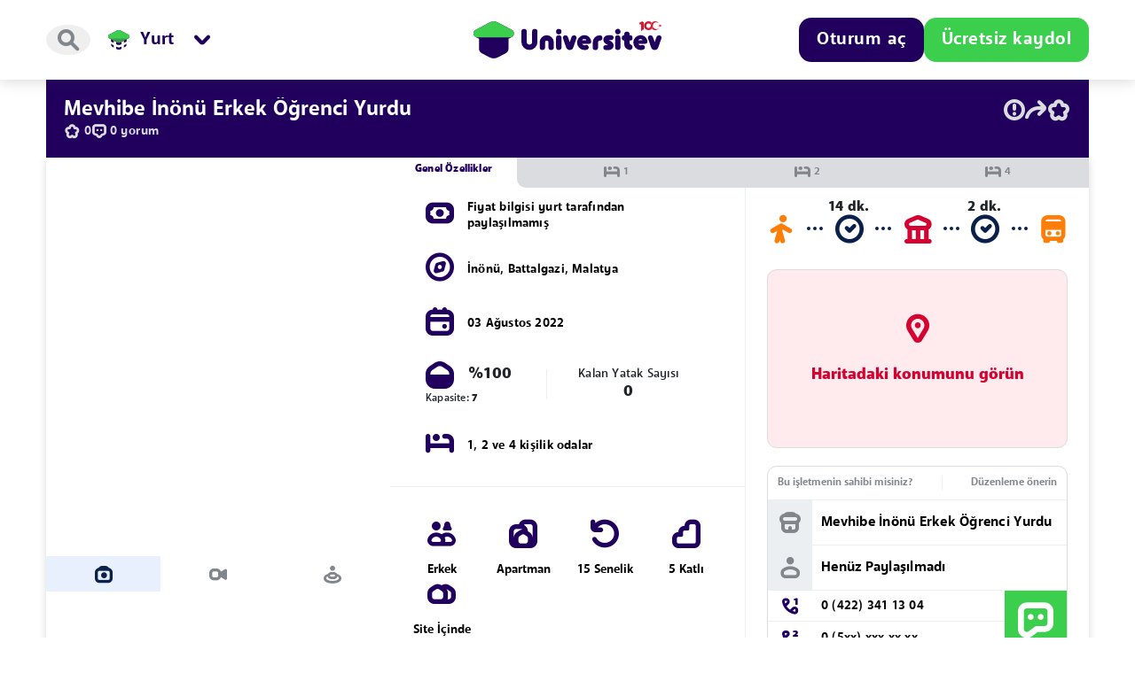

--- FILE ---
content_type: text/html; charset=UTF-8
request_url: https://universitev.com/yurt/malatya-battalgazi-mevhibe-inonu-erkek-ogrenci-yurdu/detay
body_size: 32712
content:
<!DOCTYPE html>
<html lang="tr">
<head>
    <meta charset="utf-8">
    <meta name="viewport" content="width=device-width, initial-scale=1, maximum-scale=1, user-scalable=0">
    <title>Mevhibe İnönü Erkek Öğrenci Yurdu Battalgazi, Malatya</title>
    <meta name="description" content="Mevhibe İnönü Erkek Öğrenci Yurdu, Malatya Battalgazi Erkek öğrenci yurt 1, 2 ve 4 kişilik odalar">
    <meta name="keywords" content="Mevhibe İnönü Erkek Öğrenci Yurdu">
    <meta name="robots" content="follow, index, max-snippet:-1, max-video-preview:-1, max-image-preview:large" />
    <meta property="og:title" content="Mevhibe İnönü Erkek Öğrenci Yurdu Battalgazi, Malatya"/>
    <meta property="og:description" content="Mevhibe İnönü Erkek Öğrenci Yurdu, Malatya Battalgazi Erkek öğrenci yurt 1, 2 ve 4 kişilik odalar"/>
    <meta property="og:image" content="https://universitev.com/front/apart_dorms_media/malatya-battalgazi-mevhibe-inonu-erkek-ogrenci-yurdu/951891659537883/20220803174443-951891659537883-media-1920x1129.webp"/>
    <meta property="og:type" content="website"/>
    <meta property="og:url" content="https://universitev.com/yurt/malatya-battalgazi-mevhibe-inonu-erkek-ogrenci-yurdu/detay"/>
    <meta name="twitter:title" content="Mevhibe İnönü Erkek Öğrenci Yurdu Battalgazi, Malatya"/>
    <meta name="twitter:description" content="Mevhibe İnönü Erkek Öğrenci Yurdu, Malatya Battalgazi Erkek öğrenci yurt 1, 2 ve 4 kişilik odalar"/>
    <meta name="twitter:card" content="summary_large_image"/>
    <meta name="twitter:image" content="https://universitev.com/front/apart_dorms_media/malatya-battalgazi-mevhibe-inonu-erkek-ogrenci-yurdu/951891659537883/20220803174443-951891659537883-media-1920x1129.webp">
    <meta name="twitter:image:alt" content="Mevhibe İnönü Erkek Öğrenci Yurdu Battalgazi, Malatya"/>
    <meta name="facebook-domain-verification" content="0237c369d4pm5ht73dmmwuey13dyty"/>
        <style>
        [data-ad-status="unfilled"] {
            display: none !important;
        }
    </style>
    <script async src="https://pagead2.googlesyndication.com/pagead/js/adsbygoogle.js?client=ca-pub-6779914391044372" crossorigin="anonymous" type="7a8d4d4c378c933605f01803-text/javascript"></script>
    <link rel="icon" href="https://universitev.com/front/images/header/favicon-transparent.png">
    <!-- CSS only -->
    
    
    <link href="https://universitev.com/front/css/bootstrap-5-2-0.min.css" rel="stylesheet">
    <link rel="stylesheet" href="https://universitev.com/front/css/select2.min.css">
            <link rel="stylesheet" href="https://universitev.com/front/css/components.css?v=1009">
        <link rel="stylesheet" href="https://universitev.com/front/css/main.css?v=1009">
        <link rel="stylesheet" href="https://universitev.com/front/css/backgroundCollect.min.css?v=1009">
        <link rel="stylesheet" href="https://universitev.com/front/css/responsive.css?v=1009">
        <link rel="stylesheet" href="https://universitev.com/front/css/uicon.css?v=1009">
        <link rel="stylesheet"
          href="https://universitev.com/front/plugins/bootstrap-touchspin-master/jquery.bootstrap-touchspin.min.css">
    <meta name="csrf-token" content="plUfaQ3rTYVkHigsoMlu7g5ETFZRWUqi3HwfbsCB"/>
        <link rel="stylesheet" href="https://universitev.com/front/css/glider.min.css">
    <link rel="stylesheet" type="text/css" href="https://universitev.com/front/css/slick.css"/>
    <link rel="stylesheet" type="text/css" href="https://universitev.com/front/css/slick-theme.css"/>
    <link rel="stylesheet" href="https://universitev.com/front/css/swiper.min.css"/>
    <style>

		.marker-position {
			top: 35px;
			text-align: center;
			position: relative;
			background-color: #54ba56;
			padding: 5px 10px;
			border-radius: 20px;
			font-size: 12px;
			font-weight: bold;
			font-stretch: normal;
			font-style: normal;
		}

		.slider-for img, video, iframe {
			width: 100%;
			aspect-ratio: 1/1;
		}

		.slider-nav img, video, iframe {
			width: 100%;
			aspect-ratio: 1/1;
		}

		.skeleton-apart-card {
			background: linear-gradient(110deg, #ececec 8%, #f5f5f5 18%, #ececec 33%);
			border-radius: 5px;
			background-size: 300% 200%;
			animation: 1.5s shine linear infinite;
			height: 100%;
			width: 100%;
		}

		.skeleton-apart-card-feature {
			background: linear-gradient(110deg, #ececec 8%, #f5f5f5 18%, #ececec 33%);
			border-radius: 5px;
			background-size: 300% 200%;
			animation: 1.5s shine linear infinite;
			height: 125px;
			width: 100%;
		}

		.skeleton-apart-card-small {
			background: linear-gradient(110deg, #ececec 8%, #f5f5f5 18%, #ececec 33%);
			background-size: 300% 200%;
			animation: 1.5s shine linear infinite;
			height: 100%;
			width: 100%;
		}

		.skeleton-apart-card-text {
			background: linear-gradient(110deg, #ececec 8%, #f5f5f5 18%, #ececec 33%);
			background-size: 300% 200%;
			animation: 1.5s shine linear infinite;
			height: 25px;
			width: 100%;
			margin-left: 15px;
			border-radius: 20px;
		}

		@keyframes  shine {
			to {
				background-position-x: -300%;
			}
		}

		.feature-img {
			aspect-ratio: 1/1;
			width: 35px;
		}


		.nav-link {
			color: #80868B;
		}

		.nav-link:focus, .nav-link:hover {
			color: #0a214c;
		}

		.nav-tabs .nav-item.show .nav-link, .nav-tabs .nav-link.active {
			color: #0a214c;
		}


    </style>
    
    

    <!-- Google tag (gtag.js) -->
    <script async src="https://www.googletagmanager.com/gtag/js?id=G-4R9PFP0N1Q" type="7a8d4d4c378c933605f01803-text/javascript"></script>
    <script type="7a8d4d4c378c933605f01803-text/javascript">
        window.dataLayer = window.dataLayer || [];
        function gtag(){dataLayer.push(arguments);}
        gtag('js', new Date());

        gtag('config', 'G-4R9PFP0N1Q');
    </script>

        <style>
        .bodyout {
            animation-duration: .3s !important;
            animation-name: animate-out !important;
            animation-fill-mode: forwards !important;
        }

        body.body-loading > *:not(header,.modal-backdrop) {
            opacity: 0;
            animation-duration: .3s;
            animation-name: animate-fade;
            animation-fill-mode: forwards;
        }

        body.body-loading > header .u-header__container > *:not(.u-header__logo) {
            opacity: 0;
            animation-duration: .3s;
            animation-name: animate-fade;
            animation-fill-mode: forwards;
        }

        body.body-loading header {
            height: 90px;
        }

        @media (max-width: 991px) {
            body.body-loading header.logout {
                height: 90px;
            }

            body.body-loading header:not(.logout) {
                height: 128px;
            }

        }

        @keyframes  animate-fade {
            0% {
                opacity: 0;
            }
            100% {
                opacity: 1;
            }
        }

        @keyframes  animate-out {
            0% {
                opacity: 1;
            }
            100% {
                opacity: 0;
            }
        }
    </style>
    <link rel="stylesheet" href="https://universitev.com/front/css/swiper-bundle.min.css"/>
    <style>
        .skeleton-card {
            background: #dadce0;
            background: linear-gradient(110deg, #ececec 8%, #f5f5f5 18%, #ececec 33%);
            background-size: 200% 100%;
            animation: 1.5s shine linear infinite;
            border-radius: 64px;
        }

        .skeleton-card * {
            opacity: 0;
        }

        .skeleton-card::before {
            content: unset;
        }

        @keyframes  shine {
            to {
                background-position-x: -200%;
            }
        }

        .page-item .active {
            z-index: 2;
            text-decoration: none;
            background-color: #E8F0FE;
            border: none;
            text-align: center;
            border-radius: 4px !important;
            padding: 0.5rem 0.75rem;
            margin-left: 0;
            line-height: 1;
            color: #0A214C;
            font-size: 24px;
            font-weight: 900;
            width: 42px;
            height: 42px;
            display: block;
        }

    </style>
</head>
<body class="u-body__content u-view__page body-loading">
<header class="u-header  logout ">
    <div class="container u-header__container">
        <div class="u-header__main flexLeft">
            <div class="u-header__search u-header__icon js-open-search" title="Ara">

                <button type="button" class="u-btn icon"><span class="icon-search"></span></button>
            </div>
                            <div class="u-header__menu-box">
                    <div class="u-header__menu u-header-category-button" title="Kategoriler" type="button"
                         id="categoryMenuButton"
                         data-bs-toggle="dropdown" aria-haspopup="true" data-bs-auto-close="outside"
                         aria-expanded="false">
                        <span class="icon-apps u-header__menu__icon mobile_app_button "></span>
                        <span class="u-header__menu__icon">
                            <img alt="Yurt ikonu"
                                 src="https://universitev.com/front/icon-set/yurt.svg">
                        </span>
                        <span class="u-header__menu__title">Yurt</span>
                        <span class="icon-menu-down u-header__menu__arrow"></span>
                    </div>
                    <div class="u-header__action__menu u-header__action__menu--category header__first_menu dropdown-menu"
                         aria-labelledby="categoryMenuButton">
                        <div class="u-header__categories u_scroll">
                            <div class="u-header__category">
                                <a href="https://universitev.com">
                                    <div class="u-header__category__icon">
                                        <span class="image-icon-anasayfa"></span>
                                    </div>
                                    <span>Anasayfa</span>
                                </a>
                            </div>
                            <div class="u-header__category">
                                <a href="https://universitev.com/apart">
                                    <div class="u-header__category__icon">
                                        <span class="image-icon-apart"></span>
                                    </div>
                                    <span>Apart</span>
                                </a>
                            </div>
                            <div class="u-header__category">
                                <a href="https://universitev.com/yurt">
                                    <div class="u-header__category__icon">
                                        <span class="image-icon-yurt"></span>
                                    </div>
                                    <span>Yurt</span>
                                </a>
                            </div>
                            <div class="u-header__category">
                                <a href="https://universitev.com/mekanlar">
                                    <div class="u-header__category__icon">
                                        <span class="image-icon-mekan"></span>
                                    </div>
                                    <span>Mekanlar</span>
                                </a>
                            </div>
                            <div class="u-header__category">
                                <a href="https://blog.universitev.com">
                                    <div class="u-header__category__icon">

                                        <span class="image-icon-blog"></span>
                                    </div>
                                    <span>Blog</span>
                                </a>
                            </div>

                            <div class="u-header__category comingsoon">
                                <div class="u-header__category__icon">
                                    <span class="image-icon-ev"></span>
                                </div>
                                <span>Ev</span>
                            </div>
                            <div class="u-header__category comingsoon">
                                <div class="u-header__category__icon">
                                    <span class="image-icon-eslesme"></span>
                                </div>
                                <span>Ev Arkadaşı</span>
                            </div>
                            <div class="u-header__category comingsoon">
                                <div class="u-header__category__icon">
                                    <span class="image-icon-etkinlik"></span>
                                </div>
                                <span>Etkinlik</span>
                            </div>
                            <div class="u-header__category comingsoon">
                                <div class="u-header__category__icon">
                                    <span class="image-icon-market"></span>
                                </div>
                                <span>Market</span>
                            </div>
                            <div class="u-header__category comingsoon">
                                <div class="u-header__category__icon">

                                    <span class="image-icon-topluluk"></span>
                                </div>
                                <span>Topluluk</span>
                            </div>
                            <div class="u-header__category comingsoon">
                                <div class="u-header__category__icon">

                                    <span class="image-icon-is"></span>
                                </div>
                                <span>İş</span>
                            </div>
                            <div class="u-header__category comingsoon">
                                <div class="u-header__category__icon">

                                    <span class="image-icon-ders_notu"></span>
                                </div>
                                <span>Ders Notu</span>
                            </div>
                            <div class="u-header__category comingsoon">
                                <div class="u-header__category__icon">

                                    <span class="image-icon-kayip_esya"></span>
                                </div>
                                <span>Kayıp Eşya</span>
                            </div>
                            <div class="u-header__category comingsoon">
                                <div class="u-header__category__icon">

                                    <span class="image-icon-devir"></span>
                                </div>
                                <span>Devir</span>
                            </div>
                        </div>
                        <div class="u-header__category_footer">
                            <a href="https://universitev.com/islem-merkezi" type="button" class="u-btn outlined"
                               icon="&#xe91e" color="Haus">İşlem Merkezi'ne git</a>
                        </div>
                    </div>
                </div>
                    </div>
        <div class="u-header__logo js-header-logo">
            <a href="https://universitev.com">
                <span class="u-header__logo__icon">
                    <svg xmlns="http://www.w3.org/2000/svg" width="44" height="40" fill="none" viewBox="0 0 44 40">
  <path fill="#21005D"
        d="M41.266 9.072 25.948 1.015a8.815 8.815 0 0 0-8.214 0L2.421 9.072c-3.18 1.676-3.18 6.234 0 7.909L5.877 18.8v10.575h.018c-.008 2.035.97 4.08 3.188 5.247l7.983 4.198a10.258 10.258 0 0 0 9.555 0l7.983-4.198c2.219-1.168 3.196-3.215 3.188-5.247h.018V18.8l3.456-1.82c3.183-1.674 3.183-6.232 0-7.908Z"/>
  <path fill="#3CCF4E"
        d="M41.326 9.104 25.948 1.015a8.815 8.815 0 0 0-8.214 0L2.36 9.105c-4.07 2.144-2.544 8.31 2.054 8.31H39.27c4.607 0 6.131-6.166 2.057-8.31Z"/>
</svg>
</span>
                <span class="u-header__logo__icon__text">
                    <svg xmlns="http://www.w3.org/2000/svg" width="154" height="32" fill="none" viewBox="0 0 154 32">
  <g clip-path="url(#a)">
    <path fill="#21005D" d="M151.305 15.357a3.027 3.027 0 0 0-2.857 2.033l-1.913 5.513-1.92-5.513a3.024 3.024 0 0 0-2.858-2.033 2.696 2.696 0 0 0-2.546 3.585l3.373 9.72a4.17 4.17 0 0 0 3.951 2.798 4.176 4.176 0 0 0 3.943-2.806l3.374-9.72a2.704 2.704 0 0 0-.351-2.445 2.702 2.702 0 0 0-2.196-1.132Zm-12.884 6.077a.046.046 0 0 0 0-.016 8.548 8.548 0 0 0-.793-2.225c-1.173-2.245-3.311-3.78-6.032-3.917-4.364-.216-8.173 3.134-8.51 7.491a8.161 8.161 0 0 0 2.14 6.166 8.159 8.159 0 0 0 5.978 2.619c.905 0 1.803-.152 2.657-.45a2.26 2.26 0 0 0 .499-.19 2.57 2.57 0 0 0 .675-.485c.243-.244.437-.533.569-.851a2.639 2.639 0 0 0 .119-1.645.047.047 0 0 0 0-.016 2.625 2.625 0 0 0-3.036-1.92c-.036.006-.071.015-.105.022-.035.008-.069.018-.104.027l-.101.032a2.188 2.188 0 0 0-.228.085 2.915 2.915 0 0 1-3.54-1.465h7.278a2.625 2.625 0 0 0 2.598-2.984c-.027-.093-.044-.186-.064-.278Zm-9.794-.7c0-.685.99-1.24 2.209-1.24.971 0 1.792.353 2.093.842.074.12.113.257.115.398h-4.417Zm-9.393.47a2.971 2.971 0 1 0 0-5.943h-.241v-.934a2.968 2.968 0 0 0-2.893-2.967h-.155a2.971 2.971 0 0 0-2.894 2.969v.935h-.101a2.988 2.988 0 0 0-2.636 2.97 2.99 2.99 0 0 0 2.636 2.969h.101v3.472a6.795 6.795 0 0 0 5.311 6.631 3.06 3.06 0 0 0 3.828-2.962v-.025a3.058 3.058 0 0 0-2.032-2.881 1.698 1.698 0 0 1-1.166-1.613v-2.621h.242Zm-12.14-7.102a2.97 2.97 0 1 0-2.271-5.488 2.97 2.97 0 0 0 2.271 5.488Zm-1.136 1.255a2.97 2.97 0 0 0-2.97 2.97V28.49a2.97 2.97 0 0 0 5.94 0V18.327a2.974 2.974 0 0 0-1.833-2.744 2.976 2.976 0 0 0-1.137-.226Zm-5.341 4.467a2.618 2.618 0 0 0-.396-4.028 2.619 2.619 0 0 0-1.455-.44h-3.713a4.962 4.962 0 0 0-3.935 1.95 5.176 5.176 0 0 0-1.01 3.085c0 .17.012.34.03.512a4.983 4.983 0 0 0 2.438 3.701l1.47.848 1.337.774h-2.662a2.618 2.618 0 1 0-.067 5.236h3.784a4.977 4.977 0 0 0 3.954-1.97c.119-.156.227-.32.324-.492.431-.76.66-1.619.667-2.493v-.058a4.471 4.471 0 0 0-.029-.544 4.978 4.978 0 0 0-2.438-3.689l-2.817-1.622h2.664a2.607 2.607 0 0 0 1.854-.77Zm-14.442-4.468a7.775 7.775 0 0 0-7.766 7.766v5.425a2.912 2.912 0 1 0 5.821 0v-5.425a1.946 1.946 0 0 1 1.945-1.945 2.911 2.911 0 0 0 0-5.821Zm-9.551 6.078v-.016a8.608 8.608 0 0 0-.793-2.225c-1.174-2.245-3.312-3.78-6.032-3.917-4.365-.216-8.174 3.134-8.51 7.491a8.15 8.15 0 0 0 8.119 8.785c.904 0 1.801-.152 2.655-.45a2.27 2.27 0 0 0 .5-.19 2.614 2.614 0 0 0 1.364-2.98v-.017a2.625 2.625 0 0 0-3.037-1.92l-.105.022-.103.027-.103.032a2.177 2.177 0 0 0-.228.085 2.915 2.915 0 0 1-3.54-1.465h7.28a2.625 2.625 0 0 0 2.596-2.984c-.024-.093-.042-.186-.063-.278Zm-9.792-.7c0-.685.988-1.24 2.208-1.24.97 0 1.792.353 2.092.842a.77.77 0 0 1 .117.398h-4.417Zm-8.916-5.377a3.027 3.027 0 0 0-2.857 2.033l-1.913 5.513-1.92-5.513a3.024 3.024 0 0 0-2.856-2.033 2.696 2.696 0 0 0-2.547 3.585l3.372 9.72a4.175 4.175 0 0 0 7.888 0l3.373-9.72a2.695 2.695 0 0 0-2.54-3.585Zm-16.821-6.97a2.97 2.97 0 1 0 0 5.94 2.97 2.97 0 0 0 0-5.94Zm0 6.97a2.97 2.97 0 0 0-2.97 2.97V28.49a2.97 2.97 0 1 0 5.94 0V18.327a2.97 2.97 0 0 0-2.97-2.97Zm-13.36-.001c-4.26.08-7.629 3.648-7.629 7.908v5.249a2.945 2.945 0 1 0 5.89 0v-5.375a1.887 1.887 0 0 1 2.067-1.878 1.92 1.92 0 0 1 1.705 1.933v5.322a2.944 2.944 0 1 0 5.889 0v-5.377a7.788 7.788 0 0 0-7.922-7.782Zm-13.03-6.969a2.945 2.945 0 0 0-2.945 2.945v11.3a2.936 2.936 0 0 1-5.87 0v-11.3a2.944 2.944 0 1 0-5.89 0v11.3a8.826 8.826 0 1 0 17.652 0v-11.3a2.945 2.945 0 0 0-2.947-2.946Z"/>
    <path fill="#DA1A32" d="M148.399 8.7a3.809 3.809 0 0 1-3.609-2.597 5.302 5.302 0 0 1-1.147 2.195 4.884 4.884 0 0 0 7.873-1.221 3.802 3.802 0 0 1-3.117 1.623ZM154 3.75l-1.385.435-.857-1.144v1.415l-1.385.435 1.385.437v1.411l.855-1.142 1.387.437-.856-1.143L154 3.75ZM132.957 0l-3.631 1.88 1.118 1.941 1.129-.572v7.654l2.926-2.197V1.437L132.957 0Z"/>
    <path fill="#DA1A32" d="M147.146 0a4.888 4.888 0 0 0-4.696 3.546c-.009.03-.016.062-.024.092a4.667 4.667 0 0 0-.075.315c-.013.067-.022.135-.032.202-.012.078-.026.154-.034.232-.015.15-.025.3-.031.459 0 .012.002.024.002.051a2.5 2.5 0 1 1-.23-1.05 5.218 5.218 0 0 1 1.203-2.399 4.89 4.89 0 1 0-3.473 8.333 4.873 4.873 0 0 0 3.695-1.694l.017-.018a6.468 6.468 0 0 0 .243-.31c.061-.085.121-.17.176-.259l.027-.044c.171-.277.313-.571.427-.875.017-.048.037-.097.053-.145.022-.065.041-.132.06-.198.029-.099.056-.198.078-.3l.02-.088c.098-.479.011-.955.071-1.436A3.808 3.808 0 0 1 148.4 1.08c1.289 0 2.427.643 3.116 1.623A4.886 4.886 0 0 0 147.146 0Z"/>
    <path fill="url(#b)" d="M148.399 8.7a3.809 3.809 0 0 1-3.609-2.597 5.302 5.302 0 0 1-1.147 2.195 4.884 4.884 0 0 0 7.873-1.221 3.802 3.802 0 0 1-3.117 1.623Z" style="mix-blend-mode:multiply"/>
    <path fill="url(#c)" d="m154 3.75-1.385.435-.857-1.144v1.415l-1.385.435 1.385.437v1.411l.855-1.142 1.387.437-.856-1.143L154 3.75Z" style="mix-blend-mode:multiply"/>
    <path fill="url(#d)" d="M147.146 0a4.888 4.888 0 0 0-4.696 3.546c-.009.03-.016.062-.024.092a4.667 4.667 0 0 0-.075.315c-.013.067-.022.135-.032.202-.012.078-.026.154-.034.232-.015.15-.025.3-.031.459 0 .012.002.024.002.051a2.5 2.5 0 1 1-.23-1.05 5.218 5.218 0 0 1 1.203-2.399 4.89 4.89 0 1 0-3.473 8.333 4.873 4.873 0 0 0 3.695-1.694l.017-.018a6.468 6.468 0 0 0 .243-.31c.061-.085.121-.17.176-.259l.027-.044c.171-.277.313-.571.427-.875.017-.048.037-.097.053-.145.022-.065.041-.132.06-.198.029-.099.056-.198.078-.3l.02-.088c.098-.479.011-.955.071-1.436A3.808 3.808 0 0 1 148.4 1.08c1.289 0 2.427.643 3.116 1.623A4.886 4.886 0 0 0 147.146 0Z" style="mix-blend-mode:multiply"/>
    <path fill="url(#e)" d="m132.957 0-3.631 1.88 1.118 1.941 1.129-.572v7.654l2.926-2.197V1.437L132.957 0Z" style="mix-blend-mode:multiply"/>
  </g>
  <defs>
    <linearGradient id="b" x1="143.643" x2="151.516" y1="7.942" y2="7.942" gradientUnits="userSpaceOnUse">
      <stop stop-color="#231F20" stop-opacity=".25"/>
      <stop offset=".02" stop-color="#353132" stop-opacity=".23"/>
      <stop offset=".3" stop-color="#fff" stop-opacity="0"/>
      <stop offset=".7" stop-color="#fff" stop-opacity="0"/>
      <stop offset="1" stop-color="#231F20" stop-opacity=".25"/>
    </linearGradient>
    <linearGradient id="c" x1="150.373" x2="154" y1="4.89" y2="4.89" gradientUnits="userSpaceOnUse">
      <stop stop-color="#231F20" stop-opacity=".25"/>
      <stop offset=".02" stop-color="#353132" stop-opacity=".23"/>
      <stop offset=".3" stop-color="#fff" stop-opacity="0"/>
      <stop offset=".7" stop-color="#fff" stop-opacity="0"/>
      <stop offset="1" stop-color="#231F20" stop-opacity=".25"/>
    </linearGradient>
    <linearGradient id="d" x1="134.866" x2="151.516" y1="4.89" y2="4.89" gradientUnits="userSpaceOnUse">
      <stop stop-color="#231F20" stop-opacity=".25"/>
      <stop offset=".02" stop-color="#353132" stop-opacity=".23"/>
      <stop offset=".3" stop-color="#fff" stop-opacity="0"/>
      <stop offset=".7" stop-color="#fff" stop-opacity="0"/>
      <stop offset="1" stop-color="#231F20" stop-opacity=".25"/>
    </linearGradient>
    <linearGradient id="e" x1="129.326" x2="134.499" y1="5.452" y2="5.452" gradientUnits="userSpaceOnUse">
      <stop stop-color="#231F20" stop-opacity=".25"/>
      <stop offset=".02" stop-color="#353132" stop-opacity=".23"/>
      <stop offset=".3" stop-color="#fff" stop-opacity="0"/>
      <stop offset=".7" stop-color="#fff" stop-opacity="0"/>
      <stop offset="1" stop-color="#231F20" stop-opacity=".25"/>
    </linearGradient>
    <clipPath id="a">
      <path fill="#fff" d="M0 0h154v32H0z"/>
    </clipPath>
  </defs>
</svg>

                </span>
            </a>
        </div>

        <div class="u-header__actions flexRight">
            
        </div>

        <div class="u-header__actions flexRightEnd">
                                                <div class="u-header__actions__button-box dropdown">
                        <button type="button" color="Edu"
                                class="u-btn filled u-header__actions__button u_header_login_button"
                                id="loginMenuButton"
                                data-bs-toggle="dropdown"
                                aria-expanded="false"
                                data-bs-auto-close="outside">Oturum aç
                        </button>

                        <button type="button" color="Edu"
                                class="u-btn filled u-header__actions__button login_button_mobile"
                                data-bs-toggle="dropdown"
                                aria-expanded="false"
                                data-bs-auto-close="outside">Giriş
                        </button>

                        <div class="u-header__action__menu u-header__user__action__menu--message dropdown-menu dropdown-menu-right js-dropdown-menu"
                             aria-labelledby="loginMenuButton">
                            <div class="u-header__action__menu__header login__menu">
                                <div class="u-header__action__menu__header__title">Oturum aç</div>
                            </div>
                            <div class="u-header__action__menu__body">
                                <form method="post" id="login-universitev-form" onSubmit="if (!window.__cfRLUnblockHandlers) return false; loginSite() return false;" data-cf-modified-7a8d4d4c378c933605f01803-="">
                                    <input type="hidden" name="_token" value="plUfaQ3rTYVkHigsoMlu7g5ETFZRWUqi3HwfbsCB">                                    <div class="u-header__form-input-box">
                                        <div class="form-input-box__inner">
                                            <input type="text" name="email"
                                                   class="u-header__form-input outlined"
                                                   placeholder="E-posta">
                                        </div>

                                    </div>
                                    <div class="u-header__form-input-box">
                                        <div class="form-input-box__inner">


                                            <div class="u-input-group">
                                                <input type="password" name="password"
                                                       class="u-header__form-input outlined"
                                                       placeholder="Şifre">

                                                <div class="input-control">
                                                    <a href="https://universitev.com/sifremi-unuttum" type="button"
                                                       class="u-btn filled input-action" color="Pessimist">?
                                                    </a>
                                                </div>
                                                <span class="___"></span>
                                            </div>


                                        </div>
                                    </div>
                                    <div id="loginBtn">
                                        <button type="submit" color="Edu" class="u-btn filled u-header__form-button">
                                            Giriş yap
                                        </button>
                                    </div>
                                    <div class="u-header__radio">
                                        <label class="u-checkbox u-header__radio__label"> <input class="uni-check custom-control-input" onclick="if (!window.__cfRLUnblockHandlers) return false; event.stopPropagation()" type="checkbox" name="remember" value="" data-cf-modified-7a8d4d4c378c933605f01803-=""><span><i></i> </span>
                                            <span class="_label_text_">Beni hatırla</span>
                                        </label>
                                    </div>
                                    <div class="u-header__actions__button-box">
                                        <a href="'https://universitev.com'" type="button"
                                           class="u-btn filled ms-0 w-100 mt-3 u-header__actions__button u-header__actions__button--register d-block d-lg-none"
                                           color="Haus">Ücretsiz kaydol</a>
                                    </div>
                                </form>
                            </div>
                        </div>
                    </div>
                                <div class="u-header__actions__button-box mobile__register_off">

                    <a href="https://universitev.com/" type="button"
                       class="u-btn filled u-header__actions__button--register" color="Haus">Ücretsiz kaydol</a>
                </div>
            
        </div>
    </div>
</header>
<!-- SEARCH -->
<div class="u-search close hide js-search-page">
    <div class="container">
        <div class="search-container">
            <div class="u-search__form">
                <div class="u-search__form__icon">

                </div>
                <form method="post" action="https://universitev.com/services/header-search" name="headerSearchForm" id="headerSearchForm" autocomplete="off" onkeydown="if (!window.__cfRLUnblockHandlers) return false; return event.key != 'Enter';" data-cf-modified-7a8d4d4c378c933605f01803-="">
                    <input type="hidden" name="_token" value="plUfaQ3rTYVkHigsoMlu7g5ETFZRWUqi3HwfbsCB">                    <input type="text" name="q" id="" class="u-search__form__input js-search-input"
                           placeholder="Universitev'de arayın">
                </form>
                <div class="u-search__form__close js-search-close">
                    <span class="icon-close"></span>
                </div>
            </div>
            <div class="u-search__quick">
                <div class="u-search__quick__label js-quick-title">HIZLICA ARAYIN</div>
                <div class="u-search__quick__tags js-search-tags">

                    <a class="u-search__quick__tag" href="https://universitev.com/apart?page=1&gender=1">
                        <span class="image-icon-apart"></span>
                        Kız Apart
                    </a>


                    <a class="u-search__quick__tag" href="https://universitev.com/apart?page=1&gender=0">
                        <span class="image-icon-apart"></span>
                        Erkek Apart
                    </a>


                    <a class="u-search__quick__tag" href="https://universitev.com/apart?page=1&number_of_people=1">
                        <span class="image-icon-apart"></span>
                        1 Kişilik Apart Odası
                    </a>


                    <a class="u-search__quick__tag" href="https://universitev.com/yurt?page=1&gender=1">
                        <span class="image-icon-yurt"></span>
                        Kız Yurt
                    </a>


                    <a class="u-search__quick__tag" href="https://universitev.com/yurt?page=1&gender=0">
                        <span class="image-icon-yurt"></span>
                        Erkek Yurt
                    </a>


                    <a class="u-search__quick__tag" href="https://universitev.com/yurt?page=1&number_of_people=1">
                        <span class="image-icon-yurt"></span>
                        1 Kişilik Yurt Odası
                    </a>

                    
                    
                    
                    
                    
                    
                    
                    

                    <a class="u-search__quick__tag" href="https://universitev.com/tum-mekanlar/restoran">
                        <span class="image-icon-mekan"></span>
                        Restoran
                    </a>

                    <a class="u-search__quick__tag" href="https://universitev.com/tum-mekanlar/fastfood">
                        <span class="image-icon-mekan"></span>
                        Fast Food
                    </a>


                    <a class="u-search__quick__tag" href="https://universitev.com/tum-mekanlar/cafe">
                        <span class="image-icon-mekan"></span>
                        Kafe
                    </a>


                    <a class="u-search__quick__tag" href="https://universitev.com/tum-mekanlar/eglence">
                        <span class="image-icon-mekan"></span>
                        Eğlence
                    </a>

                </div>
                <div class="u-search__results js-search-results d-none">

                    <button type="submit" form="headerSearchForm" value="3" name="category"
                            class="u-search__result">
                        <span class="image-icon-apart"></span>
                        <div>
                            <div class="js-result-word"></div>
                            <span class="u-search__result__description">Apart'da arayın</span>
                        </div>
                    </button>

                    <button type="submit" form="headerSearchForm" value="4" name="category"
                            class="u-search__result">
                        <span class="image-icon-yurt"></span>
                        <div>
                            <div class="js-result-word"></div>
                            <span class="u-search__result__description">Yurt'da arayın</span>
                        </div>
                    </button>

                    <button type="submit" form="headerSearchForm" value="6" name="category"
                            class="u-search__result">
                        <span class="image-icon-mekan"></span>
                        <div>
                            <div class="js-result-word"></div>
                            <span class="u-search__result__description">Mekanlar'da arayın</span>
                        </div>
                    </button>

                </div>
            </div>
            <div class="u-search__art">
                
                <span class="image-icon-search_art"></span>
            </div>
        </div>
    </div>
</div>
<!-- END SEARCH -->
    <canvas id="canvas" style="display:none"></canvas>
    <div class="u-content">
        <div class="container u-apart-dorm-view__content">
            <div class="row">
                <div class="col-lg-12">
                    <div class="u-view-wrapper" itemscope itemtype="http://schema.org/LocalBusiness">
                        <div class="u-view__header">
                            <div class="u-view-h__row">
                                <div class="u-view-h__cell c_title">
                                    <h1 class="u-view-title" itemprop="name"
                                        title="Mevhibe İnönü Erkek Öğrenci Yurdu">Mevhibe İnönü Erkek Öğrenci Yurdu</h1>
                                </div>
                                <div class="u-view-h__cell c_tools">
                                    <div class="u-view__tools">
                                        <ul>
                                            
                                            
                                            
                                            <li class="d_show">
                                                <a  data-redirect="login" >
                                                    <span class="icon-report"></span>
                                                </a>
                                            </li>
                                            <li class="d_show">
                                                <a href="#mdl-share" data-bs-toggle="modal">
                                                    <span class="icon-share"></span>
                                                </a>
                                            </li>
                                            <li class="m_show">
                                                <div class="icon_dropdown s__24 dropdown dropend">
                                                    <span class="dr__button icon-more" type="button"
                                                          data-bs-toggle="dropdown" data-bs-auto-close="outside"
                                                          aria-expanded="false"></span>
                                                    <ul class="dropdown-menu" style="">
                                                        <li>
                                                            <a href="#mdl-share" data-bs-toggle="modal">
                                                                <span class="icon-share"></span>
                                                                <p>Paylaş</p>
                                                            </a>
                                                        </li>
                                                        <li>
                                                            <a  data-redirect="login" >
                                                                <span class="icon-report"></span>
                                                                <p>Bildir</p>
                                                            </a>

                                                        </li>
                                                    </ul>
                                                </div>

                                            </li>

                                            
                                            <li class="add_favorite">
                                                <span class="icon-star "></span>
                                            </li>
                                        </ul>
                                    </div>
                                </div>
                            </div>
                            <div class="u-view-h__row">
                                <div class="u-view-h__score">
                                    <div class="u-view-h__cell">
                                        <span class="icon-star sc_icon"></span><span class="score">0</span>
                                    </div>
                                    <div class="u-view-h__cell t_scroll">
                                        <span class="icon-comment sc_icon"></span><span class="score">0 yorum</span>
                                    </div>
                                </div>
                            </div>


                            <!-- /.u-view__tools -->
                        </div>
                        <!-- /.u-view__header -->
                        <!-- /.u-view__header -->
                        <div class="u-content-wrapper">
                            <div class="u-content-top">
                                <!-- /.u-content-top -->
                                <div class="row">
                                    <div class="col-12 col-md-12  col-lg-4 pe-lg-0">
                                        <div class="u-slider-wrapper">
                                            <div class="tab-content" id="media-tabContent">
                                                <div id="general-features"
                                                     class="tab-pane media-area-tab fade show active general-media"
                                                     role="tabpanel"
                                                     aria-labelledby="general-features-tab">
                                                    <div class="u-img-wrapper">
                                                        <div class="u-img-large">
                                                            <div class="tab-content tab-photo" id="visual-tabContent">
                                                                <div class="tab-pane fade show active"
                                                                     id="photo-visuals">
                                                                    <div class="swiper swiper-photoBig" id="photoBig">
                                                                        <div class="swiper-wrapper">
                                                                            <div class="skeleton-apart-card"></div>
                                                                        </div>
                                                                        <div class="swiper-button-prev">
                                                                            <span class="swiper-button-prev-icon"></span>
                                                                        </div>
                                                                        <div class="swiper-button-next">
                                                                            <span class="swiper-button-next-icon"></span>
                                                                        </div>
                                                                    </div>
                                                                </div>
                                                                <div class="tab-pane fade" id="video-visuals">
                                                                    <div class="swiper" id="videoBig">
                                                                        <div class="swiper-wrapper">
                                                                            <div class="skeleton-apart-card"></div>
                                                                        </div>
                                                                        <div class="swiper-button-prev">
                                                                            <span class="swiper-button-prev-icon"></span>
                                                                        </div>
                                                                        <div class="swiper-button-next">
                                                                            <span class="swiper-button-next-icon"></span>
                                                                        </div>
                                                                    </div>
                                                                </div>
                                                                <div class="tab-pane fade" id="ua-visuals">
                                                                    <div class="street-view-location" id="swBig">
                                                                        <div class="skeleton-apart-card"></div>
                                                                    </div>
                                                                </div>
                                                            </div>
                                                            <div class="u-visual-type">
                                                                <ul class="nav nav-tabs visuals-tab" id="visuals-tab"
                                                                    role="tablist">
                                                                    <li class="nav-item">
                                                                        <a class="nav-link media-area active"
                                                                           data-area="photo-visuals"
                                                                           data-bs-toggle="tab"
                                                                           href="#photo-visuals"
                                                                           role="tab" aria-controls="photo-visuals"
                                                                           aria-selected="true">
                                                                            <span class="icon-camera"></span>
                                                                        </a>
                                                                    </li>
                                                                    <li class="nav-item">
                                                                        <a class="nav-link media-area"
                                                                           data-area="video-visuals"
                                                                           data-bs-toggle="tab" href="#video-visuals"
                                                                           role="tab" aria-controls="video-visuals"
                                                                           aria-selected="false">
                                                                            <span class="icon-video"></span>
                                                                        </a>
                                                                    </li>
                                                                    <li class="nav-item">
                                                                        <a class="nav-link media-area"
                                                                           data-area="ua-visuals"
                                                                           data-bs-toggle="tab" href="#ua-visuals"
                                                                           role="tab"
                                                                           aria-controls="360-visuals"
                                                                           aria-selected="false">
                                                                            <span class="icon-360"></span>
                                                                        </a>
                                                                    </li>
                                                                </ul>
                                                            </div>
                                                            <div class="tab-content visual-tab-content"
                                                                 id="visual-tabContentSmall">
                                                                <div class="tab-pane photo-visuals fade show active">
                                                                    <div thumbsSlider="" id="photoSmall"
                                                                         class="swiper swiper-photoSmall">
                                                                        <div class="swiper-wrapper">
                                                                            <div class="skeleton-apart-card-small"></div>
                                                                        </div>
                                                                    </div>
                                                                </div>
                                                                <div class="tab-pane video-visuals fade">
                                                                    <div thumbsSlider="" id="videoSmall"
                                                                         class="swiper swiper-photoSmall">
                                                                        <div class="swiper-wrapper">
                                                                            <div class="skeleton-apart-card"></div>
                                                                        </div>
                                                                    </div>
                                                                </div>
                                                                <div class="tab-pane ua-visuals fade">
                                                                    <div thumbsSlider="" id="swSmall"
                                                                         class="swiper swiper-photoSmall">
                                                                        <div class="swiper-wrapper">
                                                                            <div class="skeleton-apart-card"></div>
                                                                        </div>
                                                                    </div>
                                                                </div>
                                                            </div>
                                                            <!-- /.u-visual-type -->
                                                        </div>

                                                        <!-- /.u-img-large -->
                                                    </div>
                                                </div>

                                                <div id="room-details-1"
                                                     class="tab-pane media-area-tab fade room-media-1"
                                                     role="tabpanel"
                                                     aria-labelledby="room-details-1-feature-tab">
                                                    <div class="u-img-wrapper">
                                                        <div class="u-img-large">
                                                            <div class="tab-content tab-photo" id="visual-tabContent-1">
                                                                <div class="tab-pane fade show active"
                                                                     id="photo-visuals-1">
                                                                    <div class="swiper swiper-photoBig" id="photoBig-1">
                                                                        <div class="swiper-wrapper">
                                                                            <div class="skeleton-apart-card"></div>
                                                                        </div>
                                                                        <div class="swiper-button-prev">
                                                                            <span class="swiper-button-prev-icon"></span>
                                                                        </div>
                                                                        <div class="swiper-button-next">
                                                                            <span class="swiper-button-next-icon"></span>
                                                                        </div>
                                                                    </div>
                                                                </div>
                                                                <div class="tab-pane fade" id="video-visuals-1">
                                                                    <div class="swiper" id="videoBig-1">
                                                                        <div class="swiper-wrapper">
                                                                            <div class="skeleton-apart-card"></div>
                                                                        </div>
                                                                        <div class="swiper-button-prev">
                                                                            <span class="swiper-button-prev-icon"></span>
                                                                        </div>
                                                                        <div class="swiper-button-next">
                                                                            <span class="swiper-button-next-icon"></span>
                                                                        </div>
                                                                    </div>
                                                                </div>
                                                            </div>
                                                            <div class="u-visual-type">
                                                                <ul class="nav nav-tabs visuals-tab" id="visuals-tab-1"
                                                                    role="tablist">
                                                                    <li class="nav-item">
                                                                        <a class="nav-link media-area active"
                                                                           data-area="photo-visuals-1"
                                                                           data-bs-toggle="tab"
                                                                           href="#photo-visuals-1"
                                                                           role="tab" aria-controls="photo-visuals-1"
                                                                           aria-selected="true">
                                                                            <span class="icon-camera"></span>
                                                                        </a>
                                                                    </li>
                                                                    <li class="nav-item">
                                                                        <a class="nav-link media-area"
                                                                           data-area="video-visuals-1"
                                                                           data-bs-toggle="tab" href="#video-visuals-1"
                                                                           role="tab" aria-controls="video-visuals-1"
                                                                           aria-selected="false">
                                                                            <span class="icon-video"></span>
                                                                        </a>
                                                                    </li>

                                                                </ul>
                                                            </div>
                                                            <div class="tab-content visual-tab-content"
                                                                 id="visual-tabContentSmall-1">
                                                                <div class="tab-pane photo-visuals-1 fade show active">
                                                                    <div thumbsSlider="" id="photoSmall-1"
                                                                         class="swiper swiper-photoSmall">
                                                                        <div class="swiper-wrapper">
                                                                            <div class="skeleton-apart-card-small"></div>
                                                                        </div>
                                                                    </div>
                                                                </div>
                                                                <div class="tab-pane video-visuals-1 fade">
                                                                    <div thumbsSlider="" id="videoSmall-1"
                                                                         class="swiper swiper-photoSmall">
                                                                        <div class="swiper-wrapper">
                                                                            <div class="skeleton-apart-card-small"></div>
                                                                        </div>
                                                                    </div>
                                                                </div>
                                                            </div>
                                                            <!-- /.u-visual-type -->
                                                        </div>

                                                        <!-- /.u-img-large -->
                                                    </div>
                                                </div>
                                                <div id="room-details-2"
                                                     class="tab-pane media-area-tab fade room-media-2"
                                                     role="tabpanel"
                                                     aria-labelledby="room-details-2-feature-tab">
                                                    <div class="u-img-wrapper">
                                                        <div class="u-img-large">
                                                            <div class="tab-content tab-photo" id="visual-tabContent-2">
                                                                <div class="tab-pane fade show active"
                                                                     id="photo-visuals-2">
                                                                    <div class="swiper swiper-photoBig" id="photoBig-2">
                                                                        <div class="swiper-wrapper">
                                                                            <div class="skeleton-apart-card"></div>
                                                                        </div>
                                                                        <div class="swiper-button-prev">
                                                                            <span class="swiper-button-prev-icon"></span>
                                                                        </div>
                                                                        <div class="swiper-button-next">
                                                                            <span class="swiper-button-next-icon"></span>
                                                                        </div>
                                                                    </div>
                                                                </div>
                                                                <div class="tab-pane fade" id="video-visuals-2">
                                                                    <div class="swiper" id="videoBig-2">
                                                                        <div class="swiper-wrapper">
                                                                            <div class="skeleton-apart-card"></div>
                                                                        </div>
                                                                        <div class="swiper-button-prev">
                                                                            <span class="swiper-button-prev-icon"></span>
                                                                        </div>
                                                                        <div class="swiper-button-next">
                                                                            <span class="swiper-button-next-icon"></span>
                                                                        </div>
                                                                    </div>
                                                                </div>
                                                            </div>
                                                            <div class="u-visual-type">
                                                                <ul class="nav nav-tabs visuals-tab" id="visuals-tab-2"
                                                                    role="tablist">
                                                                    <li class="nav-item">
                                                                        <a class="nav-link media-area active"
                                                                           data-area="photo-visuals-2"
                                                                           data-bs-toggle="tab"
                                                                           href="#photo-visuals-2"
                                                                           role="tab" aria-controls="photo-visuals-2"
                                                                           aria-selected="true">
                                                                            <span class="icon-camera"></span>
                                                                        </a>
                                                                    </li>
                                                                    <li class="nav-item">
                                                                        <a class="nav-link media-area"
                                                                           data-area="video-visuals-2"
                                                                           data-bs-toggle="tab" href="#video-visuals-2"
                                                                           role="tab" aria-controls="video-visuals-2"
                                                                           aria-selected="false">
                                                                            <span class="icon-video"></span>
                                                                        </a>
                                                                    </li>

                                                                </ul>
                                                            </div>
                                                            <div class="tab-content visual-tab-content"
                                                                 id="visual-tabContentSmall-2">
                                                                <div class="tab-pane photo-visuals-2 fade show active">
                                                                    <div thumbsSlider="" id="photoSmall-2"
                                                                         class="swiper swiper-photoSmall">
                                                                        <div class="swiper-wrapper">
                                                                            <div class="skeleton-apart-card-small"></div>
                                                                        </div>
                                                                    </div>
                                                                </div>
                                                                <div class="tab-pane video-visuals-2 fade">
                                                                    <div thumbsSlider="" id="videoSmall-2"
                                                                         class="swiper swiper-photoSmall">
                                                                        <div class="swiper-wrapper">
                                                                            <div class="skeleton-apart-card-small"></div>
                                                                        </div>
                                                                    </div>
                                                                </div>
                                                            </div>
                                                            <!-- /.u-visual-type -->
                                                        </div>

                                                        <!-- /.u-img-large -->
                                                    </div>
                                                </div>
                                                <div id="room-details-3"
                                                     class="tab-pane media-area-tab fade room-media-3"
                                                     role="tabpanel"
                                                     aria-labelledby="room-details-3-feature-tab">
                                                    <div class="u-img-wrapper">
                                                        <div class="u-img-large">
                                                            <div class="tab-content tab-photo" id="visual-tabContent-3">
                                                                <div class="tab-pane fade show active"
                                                                     id="photo-visuals-3">
                                                                    <div class="swiper swiper-photoBig" id="photoBig-3">
                                                                        <div class="swiper-wrapper">
                                                                            <div class="skeleton-apart-card"></div>
                                                                        </div>
                                                                        <div class="swiper-button-prev">
                                                                            <span class="swiper-button-prev-icon"></span>
                                                                        </div>
                                                                        <div class="swiper-button-next">
                                                                            <span class="swiper-button-next-icon"></span>
                                                                        </div>
                                                                    </div>
                                                                </div>
                                                                <div class="tab-pane fade" id="video-visuals-3">
                                                                    <div class="swiper" id="videoBig-3">
                                                                        <div class="swiper-wrapper">
                                                                            <div class="skeleton-apart-card"></div>
                                                                        </div>
                                                                        <div class="swiper-button-prev">
                                                                            <span class="swiper-button-prev-icon"></span>
                                                                        </div>
                                                                        <div class="swiper-button-next">
                                                                            <span class="swiper-button-next-icon"></span>
                                                                        </div>
                                                                    </div>
                                                                </div>
                                                            </div>
                                                            <div class="u-visual-type">
                                                                <ul class="nav nav-tabs visuals-tab" id="visuals-tab-3"
                                                                    role="tablist">
                                                                    <li class="nav-item">
                                                                        <a class="nav-link media-area active"
                                                                           data-area="photo-visuals-3"
                                                                           data-bs-toggle="tab"
                                                                           href="#photo-visuals-3"
                                                                           role="tab" aria-controls="photo-visuals-3"
                                                                           aria-selected="true">
                                                                            <span class="icon-camera"></span>
                                                                        </a>
                                                                    </li>
                                                                    <li class="nav-item">
                                                                        <a class="nav-link media-area"
                                                                           data-area="video-visuals-3"
                                                                           data-bs-toggle="tab" href="#video-visuals-3"
                                                                           role="tab" aria-controls="video-visuals-3"
                                                                           aria-selected="false">
                                                                            <span class="icon-video"></span>
                                                                        </a>
                                                                    </li>

                                                                </ul>
                                                            </div>
                                                            <div class="tab-content visual-tab-content"
                                                                 id="visual-tabContentSmall-3">
                                                                <div class="tab-pane photo-visuals-3 fade show active">
                                                                    <div thumbsSlider="" id="photoSmall-3"
                                                                         class="swiper swiper-photoSmall">
                                                                        <div class="swiper-wrapper">
                                                                            <div class="skeleton-apart-card-small"></div>
                                                                        </div>
                                                                    </div>
                                                                </div>
                                                                <div class="tab-pane video-visuals-3 fade">
                                                                    <div thumbsSlider="" id="videoSmall-3"
                                                                         class="swiper swiper-photoSmall">
                                                                        <div class="swiper-wrapper">
                                                                            <div class="skeleton-apart-card-small"></div>
                                                                        </div>
                                                                    </div>
                                                                </div>
                                                            </div>
                                                            <!-- /.u-visual-type -->
                                                        </div>

                                                        <!-- /.u-img-large -->
                                                    </div>
                                                </div>
                                                <div id="room-details-4"
                                                     class="tab-pane media-area-tab fade room-media-4"
                                                     role="tabpanel"
                                                     aria-labelledby="room-details-4-feature-tab">
                                                    <div class="u-img-wrapper">
                                                        <div class="u-img-large">
                                                            <div class="tab-content tab-photo" id="visual-tabContent-4">
                                                                <div class="tab-pane fade show active"
                                                                     id="photo-visuals-4">
                                                                    <div class="swiper swiper-photoBig" id="photoBig-4">
                                                                        <div class="swiper-wrapper">
                                                                            <div class="skeleton-apart-card"></div>
                                                                        </div>
                                                                        <div class="swiper-button-prev">
                                                                            <span class="swiper-button-prev-icon"></span>
                                                                        </div>
                                                                        <div class="swiper-button-next">
                                                                            <span class="swiper-button-next-icon"></span>
                                                                        </div>
                                                                    </div>
                                                                </div>
                                                                <div class="tab-pane fade" id="video-visuals-4">
                                                                    <div class="swiper" id="videoBig-4">
                                                                        <div class="swiper-wrapper">
                                                                            <div class="skeleton-apart-card"></div>
                                                                        </div>
                                                                        <div class="swiper-button-prev">
                                                                            <span class="swiper-button-prev-icon"></span>
                                                                        </div>
                                                                        <div class="swiper-button-next">
                                                                            <span class="swiper-button-next-icon"></span>
                                                                        </div>
                                                                    </div>
                                                                </div>
                                                            </div>
                                                            <div class="u-visual-type">
                                                                <ul class="nav nav-tabs visuals-tab" id="visuals-tab-4"
                                                                    role="tablist">
                                                                    <li class="nav-item">
                                                                        <a class="nav-link media-area active"
                                                                           data-area="photo-visuals-4"
                                                                           data-bs-toggle="tab"
                                                                           href="#photo-visuals-4"
                                                                           role="tab" aria-controls="photo-visuals-4"
                                                                           aria-selected="true">
                                                                            <span class="icon-camera"></span>
                                                                        </a>
                                                                    </li>
                                                                    <li class="nav-item">
                                                                        <a class="nav-link media-area"
                                                                           data-area="video-visuals-4"
                                                                           data-bs-toggle="tab" href="#video-visuals-4"
                                                                           role="tab" aria-controls="video-visuals-4"
                                                                           aria-selected="false">
                                                                            <span class="icon-video"></span>
                                                                        </a>
                                                                    </li>

                                                                </ul>
                                                            </div>
                                                            <div class="tab-content visual-tab-content"
                                                                 id="visual-tabContentSmall-4">
                                                                <div class="tab-pane photo-visuals-4 fade show active">
                                                                    <div thumbsSlider="" id="photoSmall-4"
                                                                         class="swiper swiper-photoSmall">
                                                                        <div class="swiper-wrapper">
                                                                            <div class="skeleton-apart-card-small"></div>
                                                                        </div>
                                                                    </div>
                                                                </div>
                                                                <div class="tab-pane video-visuals-4 fade">
                                                                    <div thumbsSlider="" id="videoSmall-4"
                                                                         class="swiper swiper-photoSmall">
                                                                        <div class="swiper-wrapper">
                                                                            <div class="skeleton-apart-card-small"></div>
                                                                        </div>
                                                                    </div>
                                                                </div>
                                                            </div>
                                                            <!-- /.u-visual-type -->
                                                        </div>

                                                        <!-- /.u-img-large -->
                                                    </div>
                                                </div>
                                                <div id="room-details-5"
                                                     class="tab-pane media-area-tab fade room-media-5"
                                                     role="tabpanel"
                                                     aria-labelledby="room-details-5-feature-tab">
                                                    <div class="u-img-wrapper">
                                                        <div class="u-img-large">
                                                            <div class="tab-content tab-photo" id="visual-tabContent-5">
                                                                <div class="tab-pane fade show active"
                                                                     id="photo-visuals-5">
                                                                    <div class="swiper swiper-photoBig" id="photoBig-5">
                                                                        <div class="swiper-wrapper">
                                                                            <div class="skeleton-apart-card"></div>
                                                                        </div>
                                                                        <div class="swiper-button-prev">
                                                                            <span class="swiper-button-prev-icon"></span>
                                                                        </div>
                                                                        <div class="swiper-button-next">
                                                                            <span class="swiper-button-next-icon"></span>
                                                                        </div>
                                                                    </div>
                                                                </div>
                                                                <div class="tab-pane fade" id="video-visuals-5">
                                                                    <div class="swiper" id="videoBig-5">
                                                                        <div class="swiper-wrapper">
                                                                            <div class="skeleton-apart-card"></div>
                                                                        </div>
                                                                        <div class="swiper-button-prev">
                                                                            <span class="swiper-button-prev-icon"></span>
                                                                        </div>
                                                                        <div class="swiper-button-next">
                                                                            <span class="swiper-button-next-icon"></span>
                                                                        </div>
                                                                    </div>
                                                                </div>
                                                            </div>
                                                            <div class="u-visual-type">
                                                                <ul class="nav nav-tabs visuals-tab" id="visuals-tab-5"
                                                                    role="tablist">
                                                                    <li class="nav-item">
                                                                        <a class="nav-link media-area active"
                                                                           data-area="photo-visuals-5"
                                                                           data-bs-toggle="tab"
                                                                           href="#photo-visuals-5"
                                                                           role="tab" aria-controls="photo-visuals-5"
                                                                           aria-selected="true">
                                                                            <span class="icon-camera"></span>
                                                                        </a>
                                                                    </li>
                                                                    <li class="nav-item">
                                                                        <a class="nav-link media-area"
                                                                           data-area="video-visuals-5"
                                                                           data-bs-toggle="tab" href="#video-visuals-5"
                                                                           role="tab" aria-controls="video-visuals-5"
                                                                           aria-selected="false">
                                                                            <span class="icon-video"></span>
                                                                        </a>
                                                                    </li>

                                                                </ul>
                                                            </div>
                                                            <div class="tab-content visual-tab-content"
                                                                 id="visual-tabContentSmall-5">
                                                                <div class="tab-pane photo-visuals-5 fade show active">
                                                                    <div thumbsSlider="" id="photoSmall-5"
                                                                         class="swiper swiper-photoSmall">
                                                                        <div class="swiper-wrapper">
                                                                            <div class="skeleton-apart-card-small"></div>
                                                                        </div>
                                                                    </div>
                                                                </div>
                                                                <div class="tab-pane video-visuals-5 fade">
                                                                    <div thumbsSlider="" id="videoSmall-5"
                                                                         class="swiper swiper-photoSmall">
                                                                        <div class="swiper-wrapper">
                                                                            <div class="skeleton-apart-card-small"></div>
                                                                        </div>
                                                                    </div>
                                                                </div>
                                                            </div>
                                                            <!-- /.u-visual-type -->
                                                        </div>

                                                        <!-- /.u-img-large -->
                                                    </div>
                                                </div>
                                                <div id="room-details-6"
                                                     class="tab-pane media-area-tab fade room-media-6"
                                                     role="tabpanel"
                                                     aria-labelledby="room-details-6-feature-tab">
                                                    <div class="u-img-wrapper">
                                                        <div class="u-img-large">
                                                            <div class="tab-content tab-photo" id="visual-tabContent-6">
                                                                <div class="tab-pane fade show active"
                                                                     id="photo-visuals-6">
                                                                    <div class="swiper swiper-photoBig" id="photoBig-6">
                                                                        <div class="swiper-wrapper">
                                                                            <div class="skeleton-apart-card"></div>
                                                                        </div>
                                                                        <div class="swiper-button-prev">
                                                                            <span class="swiper-button-prev-icon"></span>
                                                                        </div>
                                                                        <div class="swiper-button-next">
                                                                            <span class="swiper-button-next-icon"></span>
                                                                        </div>
                                                                    </div>
                                                                </div>
                                                                <div class="tab-pane fade" id="video-visuals-6">
                                                                    <div class="swiper" id="videoBig-6">
                                                                        <div class="swiper-wrapper">
                                                                            <div class="skeleton-apart-card"></div>
                                                                        </div>
                                                                        <div class="swiper-button-prev">
                                                                            <span class="swiper-button-prev-icon"></span>
                                                                        </div>
                                                                        <div class="swiper-button-next">
                                                                            <span class="swiper-button-next-icon"></span>
                                                                        </div>
                                                                    </div>
                                                                </div>
                                                            </div>
                                                            <div class="u-visual-type">
                                                                <ul class="nav nav-tabs visuals-tab" id="visuals-tab-6"
                                                                    role="tablist">
                                                                    <li class="nav-item">
                                                                        <a class="nav-link media-area active"
                                                                           data-area="photo-visuals-6"
                                                                           data-bs-toggle="tab"
                                                                           href="#photo-visuals-6"
                                                                           role="tab" aria-controls="photo-visuals-6"
                                                                           aria-selected="true">
                                                                            <span class="icon-camera"></span>
                                                                        </a>
                                                                    </li>
                                                                    <li class="nav-item">
                                                                        <a class="nav-link media-area"
                                                                           data-area="video-visuals-6"
                                                                           data-bs-toggle="tab" href="#video-visuals-6"
                                                                           role="tab" aria-controls="video-visuals-6"
                                                                           aria-selected="false">
                                                                            <span class="icon-video"></span>
                                                                        </a>
                                                                    </li>

                                                                </ul>
                                                            </div>
                                                            <div class="tab-content visual-tab-content"
                                                                 id="visual-tabContentSmall-6">
                                                                <div class="tab-pane photo-visuals-6 fade show active">
                                                                    <div thumbsSlider="" id="photoSmall-6"
                                                                         class="swiper swiper-photoSmall">
                                                                        <div class="swiper-wrapper">
                                                                            <div class="skeleton-apart-card-small"></div>
                                                                        </div>
                                                                    </div>
                                                                </div>
                                                                <div class="tab-pane video-visuals-6 fade">
                                                                    <div thumbsSlider="" id="videoSmall-6"
                                                                         class="swiper swiper-photoSmall">
                                                                        <div class="swiper-wrapper">
                                                                            <div class="skeleton-apart-card-small"></div>
                                                                        </div>
                                                                    </div>
                                                                </div>
                                                            </div>
                                                            <!-- /.u-visual-type -->
                                                        </div>

                                                        <!-- /.u-img-large -->
                                                    </div>
                                                </div>
                                                <div id="room-details-7"
                                                     class="tab-pane media-area-tab fade room-media-7"
                                                     role="tabpanel"
                                                     aria-labelledby="room-details-7-feature-tab">
                                                    <div class="u-img-wrapper">
                                                        <div class="u-img-large">
                                                            <div class="tab-content tab-photo" id="visual-tabContent-7">
                                                                <div class="tab-pane fade show active"
                                                                     id="photo-visuals-7">
                                                                    <div class="swiper swiper-photoBig" id="photoBig-7">
                                                                        <div class="swiper-wrapper">
                                                                            <div class="skeleton-apart-card"></div>
                                                                        </div>
                                                                        <div class="swiper-button-prev">
                                                                            <span class="swiper-button-prev-icon"></span>
                                                                        </div>
                                                                        <div class="swiper-button-next">
                                                                            <span class="swiper-button-next-icon"></span>
                                                                        </div>
                                                                    </div>
                                                                </div>
                                                                <div class="tab-pane fade" id="video-visuals-7">
                                                                    <div class="swiper" id="videoBig-7">
                                                                        <div class="swiper-wrapper">
                                                                            <div class="skeleton-apart-card"></div>
                                                                        </div>
                                                                        <div class="swiper-button-prev">
                                                                            <span class="swiper-button-prev-icon"></span>
                                                                        </div>
                                                                        <div class="swiper-button-next">
                                                                            <span class="swiper-button-next-icon"></span>
                                                                        </div>
                                                                    </div>
                                                                </div>
                                                            </div>
                                                            <div class="u-visual-type">
                                                                <ul class="nav nav-tabs visuals-tab" id="visuals-tab-7"
                                                                    role="tablist">
                                                                    <li class="nav-item">
                                                                        <a class="nav-link media-area active"
                                                                           data-area="photo-visuals-7"
                                                                           data-bs-toggle="tab"
                                                                           href="#photo-visuals-7"
                                                                           role="tab" aria-controls="photo-visuals-7"
                                                                           aria-selected="true">
                                                                            <span class="icon-camera"></span>
                                                                        </a>
                                                                    </li>
                                                                    <li class="nav-item">
                                                                        <a class="nav-link media-area"
                                                                           data-area="video-visuals-7"
                                                                           data-bs-toggle="tab" href="#video-visuals-7"
                                                                           role="tab" aria-controls="video-visuals-7"
                                                                           aria-selected="false">
                                                                            <span class="icon-video"></span>
                                                                        </a>
                                                                    </li>

                                                                </ul>
                                                            </div>
                                                            <div class="tab-content visual-tab-content"
                                                                 id="visual-tabContentSmall-7">
                                                                <div class="tab-pane photo-visuals-7 fade show active">
                                                                    <div thumbsSlider="" id="photoSmall-7"
                                                                         class="swiper swiper-photoSmall">
                                                                        <div class="swiper-wrapper">
                                                                            <div class="skeleton-apart-card-small"></div>
                                                                        </div>
                                                                    </div>
                                                                </div>
                                                                <div class="tab-pane video-visuals-7 fade">
                                                                    <div thumbsSlider="" id="videoSmall-7"
                                                                         class="swiper swiper-photoSmall">
                                                                        <div class="swiper-wrapper">
                                                                            <div class="skeleton-apart-card-small"></div>
                                                                        </div>
                                                                    </div>
                                                                </div>
                                                            </div>
                                                            <!-- /.u-visual-type -->
                                                        </div>

                                                        <!-- /.u-img-large -->
                                                    </div>
                                                </div>
                                                <div id="room-details-8"
                                                     class="tab-pane media-area-tab fade room-media-8"
                                                     role="tabpanel"
                                                     aria-labelledby="room-details-8-feature-tab">
                                                    <div class="u-img-wrapper">
                                                        <div class="u-img-large">
                                                            <div class="tab-content tab-photo" id="visual-tabContent-8">
                                                                <div class="tab-pane fade show active"
                                                                     id="photo-visuals-8">
                                                                    <div class="swiper swiper-photoBig" id="photoBig-8">
                                                                        <div class="swiper-wrapper">
                                                                            <div class="skeleton-apart-card"></div>
                                                                        </div>
                                                                        <div class="swiper-button-prev">
                                                                            <span class="swiper-button-prev-icon"></span>
                                                                        </div>
                                                                        <div class="swiper-button-next">
                                                                            <span class="swiper-button-next-icon"></span>
                                                                        </div>
                                                                    </div>
                                                                </div>
                                                                <div class="tab-pane fade" id="video-visuals-8">
                                                                    <div class="swiper" id="videoBig-8">
                                                                        <div class="swiper-wrapper">
                                                                            <div class="skeleton-apart-card"></div>
                                                                        </div>
                                                                        <div class="swiper-button-prev">
                                                                            <span class="swiper-button-prev-icon"></span>
                                                                        </div>
                                                                        <div class="swiper-button-next">
                                                                            <span class="swiper-button-next-icon"></span>
                                                                        </div>
                                                                    </div>
                                                                </div>
                                                            </div>
                                                            <div class="u-visual-type">
                                                                <ul class="nav nav-tabs visuals-tab" id="visuals-tab-8"
                                                                    role="tablist">
                                                                    <li class="nav-item">
                                                                        <a class="nav-link media-area active"
                                                                           data-area="photo-visuals-8"
                                                                           data-bs-toggle="tab"
                                                                           href="#photo-visuals-8"
                                                                           role="tab" aria-controls="photo-visuals-8"
                                                                           aria-selected="true">
                                                                            <span class="icon-camera"></span>
                                                                        </a>
                                                                    </li>
                                                                    <li class="nav-item">
                                                                        <a class="nav-link media-area"
                                                                           data-area="video-visuals-8"
                                                                           data-bs-toggle="tab" href="#video-visuals-8"
                                                                           role="tab" aria-controls="video-visuals-8"
                                                                           aria-selected="false">
                                                                            <span class="icon-video"></span>
                                                                        </a>
                                                                    </li>

                                                                </ul>
                                                            </div>
                                                            <div class="tab-content visual-tab-content"
                                                                 id="visual-tabContentSmall-8">
                                                                <div class="tab-pane photo-visuals-8 fade show active">
                                                                    <div thumbsSlider="" id="photoSmall-8"
                                                                         class="swiper swiper-photoSmall">
                                                                        <div class="swiper-wrapper">
                                                                            <div class="skeleton-apart-card-small"></div>
                                                                        </div>
                                                                    </div>
                                                                </div>
                                                                <div class="tab-pane video-visuals-8 fade">
                                                                    <div thumbsSlider="" id="videoSmall-8"
                                                                         class="swiper swiper-photoSmall">
                                                                        <div class="swiper-wrapper">
                                                                            <div class="skeleton-apart-card-small"></div>
                                                                        </div>
                                                                    </div>
                                                                </div>
                                                            </div>
                                                            <!-- /.u-visual-type -->
                                                        </div>

                                                        <!-- /.u-img-large -->
                                                    </div>
                                                </div>
                                            </div>
                                        </div>
                                    </div>
                                    <div class="col-12 col-md-12 col-lg-8 ps-lg-0">
                                        <div class="u-tab-top__content h-100">
                                            <div class="row ms-lg-0">
                                                <div class="col-12 ps-0">
                                                    <ul class="nav nav-pills nav-features" id="pills-tab"
                                                        role="tablist">
                                                        <li class="nav-item general_tab" role="presentation">
                                                            <a class="nav-link active info-area"
                                                               id="general-features-tab"
                                                               data-bs-toggle="tab"
                                                               data-bs-target="#general-features" role="tab"
                                                               aria-controls="general-features"
                                                               aria-selected="true">Genel Özellikler</a>
                                                        </li>
                                                        <ul class="inner__roomTabs">
                                                                                                                            <li class="nav-item" role="presentation">
                                                                    <a class="nav-link info-area"
                                                                       id="room-details-1-tab"
                                                                       data-bs-toggle="tab"
                                                                       data-bs-target="#room-details-1" role="tab"
                                                                       aria-controls="room-details-1"
                                                                       aria-selected="false">
                                                    <span class="room-path room-1">
                                                        <span class="icon-room"></span>
                                                    </span>
                                                                    </a>
                                                                </li>
                                                                                                                                                                                        <li class="nav-item" role="presentation">
                                                                    <a class="nav-link info-area"
                                                                       id="room-details-2-tab"
                                                                       data-bs-toggle="tab"
                                                                       data-bs-target="#room-details-2" role="tab"
                                                                       aria-controls="room-details-2"
                                                                       aria-selected="false">
                                                    <span class="room-path room-2">
                                                        <span class="icon-room"></span>
                                                    </span>
                                                                    </a>
                                                                </li>
                                                                                                                                                                                                                                                    <li class="nav-item" role="presentation">
                                                                    <a class="nav-link info-area"
                                                                       id="room-details-4-tab"
                                                                       data-bs-toggle="tab"
                                                                       data-bs-target="#room-details-4" role="tab"
                                                                       aria-controls="room-details-4"
                                                                       aria-selected="false">
                                                   <span class="room-path room-4">
                                                        <span class="icon-room"></span>
                                                    </span>
                                                                    </a>
                                                                </li>
                                                                                                                                                                                                                                                                                                                                                                            </ul>
                                                    </ul>
                                                </div>
                                                <div class="copy-room-info" style="display: none">
                                                    <div class="row">
                                                        <div class="col-lg-12 col-12">


                                                            <div class="u-tab-content-left">
                                                                <div class="u-feature-line u-feature-line__1">
                                                                    <i>
                                                                        <span class="icon-price"></span>
                                                                    </i>
                                                                    <span>
                                                                                                                                            Fiyat bilgisi yurt tarafından paylaşılmamış
                                                                                                                                    </span>
                                                                </div>
                                                                <div class="u-feature-line u-feature-line__2"
                                                                     itemprop="address">
                                                                    <i>
                                                                        <span class="icon-location"></span>
                                                                    </i>
                                                                    <h2>
                                                                        <span itemprop="addressLocality"><a href="https://universitev.com/yurt/malatya-battalgazi?neighbourhood=31094">İnönü</a>, <a href="https://universitev.com/yurt/malatya-battalgazi">Battalgazi</a>, <a href="https://universitev.com/yurt/malatya">Malatya</a></span>
                                                                    </h2>
                                                                </div>
                                                                <div class="u-feature-line u-feature-line__3">
                                                                    <i>
                                                                        <span class="icon-booking"></span>
                                                                    </i>
                                                                    <span>03 Ağustos 2022</span>
                                                                </div>
                                                                <div class="u-feature-line u-feature-line__4">
                                                                    <div class="u-left">
                                                                        <i>
                                                                            <div class="d-flex">
                                                                                <span class="icon-occupancy"></span>
                                                                                <span class="f_percent">%100</span>
                                                                            </div>
                                                                            <div>
                                                                                <span class="u-capacity">Kapasite: <b>7</b></span>
                                                                            </div>
                                                                        </i>
                                                                        <!-- /.u-capacity -->
                                                                    </div>
                                                                    <div class="v-divider"></div>
                                                                    <div class="u-right">
                                                                        <p>Kalan Yatak Sayısı</p>
                                                                        <span>0</span>
                                                                    </div>

                                                                </div>
                                                            </div>
                                                            <hr class="col-line">
                                                            <div class="u-tab-content-left__bottom">
                                                                <div class="u-tab-row">
                                                                    <div class="u-item">
                                                                        <i>
                                                                            <span class="icon-group"></span>
                                                                        </i>
                                                                        <span>Erkek</span>
                                                                    </div>
                                                                    <div class="u-item">
                                                                        <i>
                                                                            <span class="icon-type"></span>
                                                                        </i>
                                                                        <span>Apartman</span>
                                                                    </div>
                                                                    <div class="u-item">
                                                                        <i>
                                                                            <span class="icon-rooms"></span>
                                                                        </i>
                                                                        <span>Apartman</span>
                                                                    </div>
                                                                    <div class="u-item">
                                                                        <i>
                                                                            <span class="icon-age"></span>
                                                                        </i>
                                                                        <span>15 Senelik</span>
                                                                    </div>
                                                                    <div class="u-item">
                                                                        <i>
                                                                            <span class="icon-floor"></span>
                                                                        </i>
                                                                        <span>5 Katlı</span>
                                                                    </div>
                                                                    <div class="u-item">
                                                                        <i>
                                                                            <span class="icon-housing"></span>
                                                                        </i>
                                                                        <span>Site İçinde Değil</span>
                                                                    </div>
                                                                </div>
                                                            </div>

                                                            <!-- /.u-tab-content-left__bottom -->
                                                        </div>
                                                                                                            </div>
                                                </div>
                                                <div class="col-lg-6 col-12">
                                                    <div class="tab-content tc-top tab-features" id="pills-tabContent">
                                                        <div class="tab-pane fade show active" id="general-features"
                                                             role="tabpanel"
                                                             aria-labelledby="general-features-tab">
                                                            <div class="row">
                                                                <div class="col-lg-12 col-12">
                                                                    <div class="u-tab-content-left">
                                                                        <div class="u-feature-line u-feature-line__1">
                                                                            <i>
                                                                                <span class="icon-price"></span>
                                                                            </i>
                                                                            <span>
                                                                                                                                                    Fiyat bilgisi yurt tarafından
                                                                                    paylaşılmamış
                                                                                                                                            </span>
                                                                        </div>
                                                                        <div class="u-feature-line u-feature-line__2"
                                                                             itemprop="address">
                                                                            <i>
                                                                                <span class="icon-location"></span>
                                                                            </i>
                                                                            <h2>
                                                                                <span itemprop="addressLocality"><a href="https://universitev.com/yurt/malatya-battalgazi?neighbourhood=31094">İnönü</a>, <a href="https://universitev.com/yurt/malatya-battalgazi">Battalgazi</a>, <a href="https://universitev.com/yurt/malatya">Malatya</a></span>
                                                                            </h2>
                                                                        </div>
                                                                        <div class="u-feature-line u-feature-line__3">
                                                                            <i>
                                                                                <span class="icon-booking"></span>
                                                                            </i>
                                                                            <span>03 Ağustos 2022</span>
                                                                        </div>
                                                                        <div class="u-feature-line u-feature-line__4">
                                                                            <div class="u-left">
                                                                                <i>
                                                                                    <div class="d-flex">
                                                                                        <span class="icon-occupancy"></span>
                                                                                        <span class="f_percent">%100</span>
                                                                                    </div>
                                                                                    <div><span class="u-capacity">Kapasite: <b>7</b></span>
                                                                                    </div>
                                                                                </i>

                                                                                <!-- /.u-capacity -->
                                                                            </div>
                                                                            <div class="v-divider"></div>
                                                                            <div class="u-right">
                                                                                <p>Kalan Yatak Sayısı</p>
                                                                                <span>0</span>
                                                                            </div>

                                                                        </div>
                                                                        <div class="u-feature-line u-feature-line__5">
                                                                            <i>
                                                                                <span class="icon-room"></span>
                                                                            </i>
                                                                            <span>1, 2 ve 4 kişilik odalar</span>
                                                                        </div>
                                                                    </div>
                                                                    <hr class="col-line">
                                                                    <div class="u-tab-content-left__bottom">
                                                                        <div class="u-tab-row">
                                                                            <div class="u-item">
                                                                                <i>
                                                                                    <span class="icon-group"></span>
                                                                                </i>
                                                                                <span>Erkek</span>
                                                                            </div>
                                                                            <div class="u-item">
                                                                                <i>
                                                                                    <span class="icon-type"></span>
                                                                                </i>
                                                                                <span>Apartman</span>
                                                                            </div>

                                                                            <div class="u-item">
                                                                                <i>
                                                                                    <span class="icon-age"></span>
                                                                                </i>
                                                                                <span>15 Senelik</span>
                                                                            </div>
                                                                            <div class="u-item">
                                                                                <i>
                                                                                    <span class="icon-floor"></span>
                                                                                </i>
                                                                                <span>5 Katlı</span>
                                                                            </div>
                                                                            <div class="u-item">
                                                                                <i>
                                                                                    <span class="icon-housing"></span>
                                                                                </i>
                                                                                <span>Site İçinde Değil</span>
                                                                            </div>
                                                                        </div>
                                                                    </div>
                                                                    <!-- /.u-tab-content-left__bottom -->
                                                                </div>
                                                            </div>
                                                            <!-- /.row -->
                                                        </div>
                                                        <div class="tab-pane fade room-details-1" id="room-details-1"
                                                             role="tabpanel" aria-labelledby="room-details-1-tab">

                                                        </div>
                                                        <div class="tab-pane fade room-details-2" id="room-details-2"
                                                             role="tabpanel"
                                                             aria-labelledby="room-details-2-tab">

                                                        </div>
                                                        <div class="tab-pane fade room-details-3" id="room-details-3"
                                                             role="tabpanel"
                                                             aria-labelledby="room-details-3-tab">

                                                        </div>
                                                        <div class="tab-pane fade room-details-4" id="room-details-4"
                                                             role="tabpanel"
                                                             aria-labelledby="room-details-4-tab">

                                                        </div>
                                                        <div class="tab-pane fade room-details-5" id="room-details-5"
                                                             role="tabpanel"
                                                             aria-labelledby="room-details-5-tab">

                                                        </div>
                                                        <div class="tab-pane fade room-details-6" id="room-details-6"
                                                             role="tabpanel"
                                                             aria-labelledby="room-details-6-tab"></div>
                                                        <div class="tab-pane fade room-details-7" id="room-details-7"
                                                             role="tabpanel"
                                                             aria-labelledby="room-details-7-tab"></div>

                                                        <div class="tab-pane fade room-details-8" id="room-details-8"
                                                             role="tabpanel"
                                                             aria-labelledby="room-details-8-tab"></div>
                                                    </div>
                                                </div>
                                                <div class="col-lg-6 col-12 col-border-left">
                                                    <div class="u-tab-content-right">
                                                        <div class="u-direction__path">
                                                            <ul>
                                                                <li class="u-walk">
                                                                    <i><span class="icon-walk"></span></i>
                                                                </li>
                                                                <li>
                                                                    <div class="dots"><i></i><i></i><i></i></div>
                                                                </li>
                                                                <li class="u-clock">
                                                                    <span>14 dk.</span>
                                                                    <i><span class="icon-time"></span></i>
                                                                </li>
                                                                <li>
                                                                    <div class="dots"><i></i><i></i><i></i></div>
                                                                </li>
                                                                <li class="u-campus">
                                                                    <i><span class="icon-campus"></span></i>
                                                                </li>
                                                                <li>
                                                                    <div class="dots"><i></i><i></i><i></i></div>
                                                                </li>
                                                                <li class="u-clock">
                                                                    <span>2 dk.</span>
                                                                    <i><span class="icon-time"></span></i>
                                                                </li>
                                                                <li>
                                                                    <div class="dots"><i></i><i></i><i></i></div>
                                                                </li>
                                                                <li class="u-bus">
                                                                    <i> <span class="icon-bus"></span></i>
                                                                </li>
                                                            </ul>
                                                        </div>
                                                        <!-- /.u-direction__path -->
                                                        <div class="u-map-wrapper general-map" onclick="if (!window.__cfRLUnblockHandlers) return false; locationView(0)" data-cf-modified-7a8d4d4c378c933605f01803-="">
                                                            <i>
                                                                <span class="icon-pin"></span>
                                                            </i>
                                                            <p>Haritadaki konumunu görün</p>
                                                        </div>
                                                        <!-- /.u-map-wrapper -->
                                                        <div class="u-info-wrapper">
                                                            <div class="u-info-header">
                                                                <button type="button"
                                                                        class="btn btn-text"
                                                                                                                                                    data-redirect="login"
                                                                                                                                        >Bu işletmenin
                                                                    sahibi misiniz?
                                                                </button>
                                                                <div class="v-divider"></div>
                                                                <button type="button" class="btn btn-text"
                                                                        data-bs-target="#mdl-modal_edit"
                                                                        data-bs-toggle="modal">Düzenleme
                                                                    önerin
                                                                </button>
                                                            </div>
                                                            <!-- /.u-info-header -->
                                                            <div class="u-info-content">
                                                                <ul>
                                                                    <li>
                                                                        <i>
                                                                                                                                                            <span class="icon-business"></span>
                                                                                                                                                    </i>
                                                                        <span>Mevhibe İnönü Erkek Öğrenci Yurdu</span>
                                                                    </li>
                                                                    <li>
                                                                        <i>
                                                                            <span class="icon-human"></span>
                                                                        </i>
                                                                        <span>Henüz Paylaşılmadı</span>
                                                                    </li>
                                                                </ul>
                                                            </div>
                                                            <!-- /.u-info-content -->
                                                            <div class="u-info-contact phone-area">
                                                                <ul>
                                                                    <li>
                                                                        <i>
                                                                            <span class="icon-phone-1"></span>
                                                                        </i>
                                                                        <span itemprop="telephone">0 (422) 341 13 04</span>
                                                                    </li>
                                                                    <li>
                                                                        <i>
                                                                            <span class="icon-phone-2"></span>
                                                                        </i>
                                                                        <span itemprop="telephone">0 (5xx) xxx xx xx</span>
                                                                    </li>
                                                                </ul>
                                                                <div class="u-message-wrapper">
                                                                    <a pointer="true"
                                                                        data-redirect="login"                                                                     >
                                                                        <i>
                                                                            <span class="icon-messages"></span>
                                                                        </i>
                                                                    </a>
                                                                </div>
                                                                <!-- /.u-message -->
                                                            </div>
                                                            <!-- /.u-info-contact -->
                                                        </div>
                                                        <!-- /.info-wrapper -->
                                                    </div>
                                                </div>
                                            </div>

                                        </div>
                                    </div>
                                </div>


                                <!-- /.tab-top__content -->
                                <!-- /.u-img-wrapper -->
                            </div>
                            <div class="u-content-bottom">
                                <div id="accordion" role="tablist" class="u-description__wrapper">
                                    <div class="card u-description">
                                        <div id="u-desc-collapse" class="collapse" role="tabpanel"
                                             aria-labelledby="headingOne" data-parent="#accordion">
                                            <div class="card-body">
                                                DİKKAT : YENİ HİZMETE AÇTIĞIMIZ ERKEK APART EVLER İÇİN KAYITLARIMIZ BAŞLADI MERKEZ DİLEK YOLU<br />
<br />
<br />
Vizyonumuz: Yılların verdiği iş mükemmeliyetini hedefleyerek öğrencilere güvenilir, yüksek kaliteli hizmetleri prensip edinmek öğrencilerimizin bütün ihtiyaçlarına cevap verebilecek bir yaşam alanı benimsemek.<br />
<br />
<br />
Misyonumuz: Öğrenci taleplerini taahhüt edildiği şeklinde karşılamak , öğrencilerimizi evdeki güven ortamını aratmamak sunulan hizmetlerimiz ile mutlak müşteri memnuniyeti sağlamak. Dinamik , modern çalışma ekibimizle sürekli yenilenen ve gelişen bir yaşam alanı yaratmak.<br />
<br />
Tamamı ile bir aile yönetiminde olan Mevhibe İnönü Kız ve Erkek Öğrenci Yurtları, öğrenci misafirlerimizin gerek memnuniyetini gerek güvenliklerini sağlamada gerekse haftanın 7 günü, 24 saati yönetim desteği ile binalarımızda ki yaşamları bir aile sıcaklığı ve güvenine taşımaktadır. İlk faaliyete başladığımız günden itibaren misafirlerimizin olumlu eleştirileri ve artan talepleri doğrultusunda çağdaş ve modern hizmet bilinci ile ikinci binamız olan özel erkek öğrenci yurdumuzda faaliyete başlamıştır.<br />
<br />
Bize olan inancınız ve verdiğiniz şevk için tüm misafirlerimize teşekkür ederiz.<br />
<br />
Şirketimiz ve işletmelerimiz , herhangi bir vakıf ,kurum,kuruluş, dernek, cemiyet veya cemaate bağlı değildir.<br />
<br />
<br />
Özellikler<br />
<br />
7/24 sıcak su<br />
<br />
Doğalgaz kalorifer sistemi ile ısıtma<br />
<br />
Bilgisayarlı çalışma ortamı<br />
<br />
Yangın koruma sistemi<br />
<br />
Kapı güvenlik görevlileri<br />
<br />
Çamaşırhane - ütü imkanı<br />
<br />
Kantin - yemekhane - kafeterya<br />
<br />
Odalarda telefon<br />
<br />
Otopark<br />
<br />
Oturma lobileri<br />
<br />
Etüd odası<br />
<br />
İnternet salonu<br />
<br />
Asansör<br />
<br />
Televizyon<br />
<br />
Odalarda buzdolabı<br />
<br />
Ahşap bazalı ortopedik yataklar<br />
<br />
<br />
Ulaşım<br />
<br />
﻿﻿Yurdumuz İnönü Üniversitesi kampüsü içerisinde yeralmaktadır. Fakülte ve Yüksek okullara yürüyerek en fazla 5-10 dk mesafededir.
                                            </div>
                                        </div>
                                        <div class="card-header" role="tab" id="headingOne">
                                            <h5 class="mb-0">
                                                <a data-bs-toggle="collapse" href="#u-desc-collapse"
                                                   aria-expanded="false"
                                                   aria-controls="u-desc-collapse" class="collapsed">
                                                    <i><span class="icon-menu-down"></span></i>
                                                    <span class="text">Açıklamayı gör</span>
                                                    <span class="collapse-type text">Açıklamayı gizle</span>
                                                </a>
                                            </h5>
                                        </div>


                                    </div>
                                </div>
                            </div>
                            <!-- /.content-bottom -->
                        </div>
                        <div class="col-12">
                            <div class="row">
                                <div class="col-12 mt-5">
                                    <script async src="https://pagead2.googlesyndication.com/pagead/js/adsbygoogle.js?client=ca-pub-6779914391044372" crossorigin="anonymous" type="7a8d4d4c378c933605f01803-text/javascript"></script>
                                    <ins class="adsbygoogle"
                                         style="display:block"
                                         data-ad-client="ca-pub-6779914391044372"
                                         data-ad-slot="8163444987"
                                         data-ad-format="auto"
                                         data-full-width-responsive="true"></ins>
                                    <script type="7a8d4d4c378c933605f01803-text/javascript">
                                        (adsbygoogle = window.adsbygoogle || []).push({});
                                    </script>
                                </div>
                                                                














                                                            </div>
                        </div>
                        <div class="u-content-detail-wrapper">
                            <div class="tab-content tc-bottom" id="pills-tabContent">
                                <div class="u-details-section featureCopy" style="display: none;">
    <div class="u-details-header">
        <h3>GENEL ÖZELLİKLER</h3>
    </div>
    <div class="u-details-item u-sw">
        <div class="swiper swiper__feature">
            <div class="swiper-wrapper">
                <div class="swiper-slide">
                    <div class="item u-glider-item">
                        <img src="">
                        <span>Anahtarlı Giriş</span>
                    </div>
                </div>
            </div>

        </div>
        <div class="swiper-button-prev">
            <span class="icon-arrow-left"></span>
        </div>
        <div class="swiper-button-next">
            <span class="icon-arrow-right"></span>
        </div>
    </div>
</div>                                <div class="tab-pane fade show active " id="general-features" role="tabpanel"
                                     aria-labelledby="general-features-tab">
                                    <div class="u-details-wrapper general-features">

                                        <div class="row">
                                            <div class="col-12">
                                                <div class="skeleton-apart-card-feature mb-5"></div>
                                            </div>
                                            <div class="col-12">
                                                <div class="skeleton-apart-card-feature mb-5"></div>
                                            </div>
                                            <div class="col-12">
                                                <div class="skeleton-apart-card-feature mb-5"></div>
                                            </div>
                                        </div>

                                    </div>
                                </div>
                                <div class="tab-pane fade" id="room-details-1" role="tabpanel"
                                     aria-labelledby="room-details-1-feature-tab">
                                    <div class="u-details-wrapper room-details-feature-1">

                                        <div class="row">
                                            <div class="col-12">
                                                <div class="skeleton-apart-card-feature mb-5"></div>
                                            </div>
                                            <div class="col-12">
                                                <div class="skeleton-apart-card-feature mb-5"></div>
                                            </div>
                                            <div class="col-12">
                                                <div class="skeleton-apart-card-feature mb-5"></div>
                                            </div>
                                        </div>

                                    </div>
                                </div>
                                <div class="tab-pane fade" id="room-details-2" role="tabpanel"
                                     aria-labelledby="room-details-2-feature-tab">
                                    <div class="u-details-wrapper room-details-feature-2">

                                        <div class="row">
                                            <div class="col-12">
                                                <div class="skeleton-apart-card-feature mb-5"></div>
                                            </div>
                                            <div class="col-12">
                                                <div class="skeleton-apart-card-feature mb-5"></div>
                                            </div>
                                            <div class="col-12">
                                                <div class="skeleton-apart-card-feature mb-5"></div>
                                            </div>
                                        </div>

                                    </div>
                                </div>
                                <div class="tab-pane fade" id="room-details-3" role="tabpanel"
                                     aria-labelledby="room-details-3-feature-tab">
                                    <div class="u-details-wrapper room-details-feature-3">

                                        <div class="row">
                                            <div class="col-12">
                                                <div class="skeleton-apart-card-feature mb-5"></div>
                                            </div>
                                            <div class="col-12">
                                                <div class="skeleton-apart-card-feature mb-5"></div>
                                            </div>
                                            <div class="col-12">
                                                <div class="skeleton-apart-card-feature mb-5"></div>
                                            </div>
                                        </div>

                                    </div>
                                </div>
                                <div class="tab-pane fade" id="room-details-4" role="tabpanel"
                                     aria-labelledby="room-details-4-feature-tab">
                                    <div class="u-details-wrapper room-details-feature-4">

                                        <div class="row">
                                            <div class="col-12">
                                                <div class="skeleton-apart-card-feature mb-5"></div>
                                            </div>
                                            <div class="col-12">
                                                <div class="skeleton-apart-card-feature mb-5"></div>
                                            </div>
                                            <div class="col-12">
                                                <div class="skeleton-apart-card-feature mb-5"></div>
                                            </div>
                                        </div>

                                    </div>
                                </div>
                                <div class="tab-pane fade" id="room-details-5" role="tabpanel"
                                     aria-labelledby="room-details-5-feature-tab">
                                    <div class="u-details-wrapper room-details-feature-5">

                                        <div class="row">
                                            <div class="col-12">
                                                <div class="skeleton-apart-card-feature mb-5"></div>
                                            </div>
                                            <div class="col-12">
                                                <div class="skeleton-apart-card-feature mb-5"></div>
                                            </div>
                                            <div class="col-12">
                                                <div class="skeleton-apart-card-feature mb-5"></div>
                                            </div>
                                        </div>

                                    </div>
                                </div>
                                <div class="tab-pane fade " id="room-details-6" role="tabpanel"
                                     aria-labelledby="room-details-6-feature-tab">
                                    <div class="u-details-wrapper room-details-feature-6">

                                        <div class="row">
                                            <div class="col-12">
                                                <div class="skeleton-apart-card-feature mb-5"></div>
                                            </div>
                                            <div class="col-12">
                                                <div class="skeleton-apart-card-feature mb-5"></div>
                                            </div>
                                            <div class="col-12">
                                                <div class="skeleton-apart-card-feature mb-5"></div>
                                            </div>
                                        </div>

                                    </div>
                                </div>
                            </div>
                            <div class="col-12 mt-5 mb-5">
                                <script async src="https://pagead2.googlesyndication.com/pagead/js/adsbygoogle.js?client=ca-pub-6779914391044372" crossorigin="anonymous" type="7a8d4d4c378c933605f01803-text/javascript"></script>
                                <ins class="adsbygoogle"
                                     style="display:block"
                                     data-ad-client="ca-pub-6779914391044372"
                                     data-ad-slot="8163444987"
                                     data-ad-format="auto"
                                     data-full-width-responsive="true"></ins>
                                <script type="7a8d4d4c378c933605f01803-text/javascript">
                                    (adsbygoogle = window.adsbygoogle || []).push({});
                                </script>
                            </div>
                            <div class="u-comments__wrapper">
                                <div class="u-place-header">
                                    <h3 class="u-place-title">
                                        Yorumlar
                                    </h3>
                                                                            <div class="u-place-sub-title">
                                            <button type="button"
                                                    class="u-btn text raid write-comment"
                                                    icon="&#xe902"
                                                    data-redirect="login">Yorum yaz
                                            </button>
                                        </div>
                                    

                                </div>


                                <div class="comment__wrapper">
                                                                            <div class="no-comment">
                                            <img src="https://universitev.com/front/images/svg/no-comment.svg" alt="Yorum Yok">
                                            <p>Bu yurt ile ilgili henüz yorum yok</p>
                                        </div>

                                                                    </div>
                            </div>
                            <div class="col-12 mt-5 mb-5">
                                <script async src="https://pagead2.googlesyndication.com/pagead/js/adsbygoogle.js?client=ca-pub-6779914391044372" crossorigin="anonymous" type="7a8d4d4c378c933605f01803-text/javascript"></script>
                                <ins class="adsbygoogle"
                                     style="display:block"
                                     data-ad-client="ca-pub-6779914391044372"
                                     data-ad-slot="8163444987"
                                     data-ad-format="auto"
                                     data-full-width-responsive="true"></ins>
                                <script type="7a8d4d4c378c933605f01803-text/javascript">
                                    (adsbygoogle = window.adsbygoogle || []).push({});
                                </script>
                            </div>
                            <div class="u-nearby-advice__wrapper">
    <div class="u-collection-item u-card-slider__items ucs-clone mb-5">
        <div class="u-card-slider__left">
            <a href="#" class="u-btn text go-to-collection">
                    <span class="icon-redirect"></span>
                <span class="u-card-text">Koleksiyona git</span>
            </a>
            <h4>Favori Kolesiyonu</h4>
        </div>
        <div class="u-card-slider__right u-sw">
            <div class="swiper u-card-swiper">
                <div class="swiper-wrapper">
                    <div class="swiper-slide">
                        <div class="u-glider-item">
                            <div class="u-img-wrapper">
                                <img src="">
                            </div>
                            <div class="u-bottom-wrapper">
                                <span class="u-company-name"><a href="#">İşletme adı</a></span>
                                <div class="u-rating">
                                    <span class="point rateValue" id="">4,0</span>
                                    <div class="rate">
                                        <div class="star-score">
                                            <span class="icon-star"></span>
                                            <span class="icon-star"></span>
                                            <span class="icon-star"></span>
                                            <span class="icon-star"></span>
                                            <span class="icon-star"></span>


                                        </div>
                                        <div class="star-bar">
                                            <span class="icon-star"></span>
                                            <span class="icon-star"></span>
                                            <span class="icon-star"></span>
                                            <span class="icon-star"></span>
                                            <span class="icon-star"></span>
                                        </div>







                                    </div>
                                </div>
                                <div class="u-glider-footer">
                                    <div class="u-comment">400 Yorum</div>
                                    <div class="u-id">4.</div>
                                </div>
                            </div>
                        </div>
                    </div>
                </div>
            </div>
            <div class="swiper-button-prev">
                <span class="icon-arrow-left"></span>
            </div>
            <div class="swiper-button-next">
                <span class="icon-arrow-right"></span>
            </div>
        </div>
    </div>

</div>                            <div class="col-12">
                                <div class="row">
                                    <div class="col-12 mt-5 mb-5">
                                        <script async src="https://pagead2.googlesyndication.com/pagead/js/adsbygoogle.js?client=ca-pub-6779914391044372" crossorigin="anonymous" type="7a8d4d4c378c933605f01803-text/javascript"></script>
                                        <ins class="adsbygoogle"
                                             style="display:block"
                                             data-ad-client="ca-pub-6779914391044372"
                                             data-ad-slot="8163444987"
                                             data-ad-format="auto"
                                             data-full-width-responsive="true"></ins>
                                        <script type="7a8d4d4c378c933605f01803-text/javascript">
                                            (adsbygoogle = window.adsbygoogle || []).push({});
                                        </script>
                                    </div>



                                                                        














                                                                    </div>
                            </div>

                            <div class="info__frame mt-5">
                                <div class="row">

                                    <div class="col-12">
                                        <div class="info_card">
                                            <h3>Mevhibe İnönü Erkek Öğrenci Yurdu</h3>
                                            <p>
                                                Malatya Battalgazi İnönü
                                                Mahallesinde yer alan Mevhibe İnönü Erkek Öğrenci Yurdu 1, 2 ve 4 kişilik odalar ile
                                                hizmet vermektedir. Bu yurda en yakın konumda
                                                bulunan İnönü Üniversitesine
                                                yürüyerek 14 dk., toplu taşıma
                                                ile 2 dk. uzaklıkta bulunmaktadır.
                                            </p>
                                            <p>
                                                Sadece Erkek öğrenci yurdu olarak hizmet vermekte
                                                olan Mevhibe İnönü Erkek Öğrenci Yurdu toplam
                                                7 yatak kapasitesine sahip olan özel yurt
                                                işletmesidir. Burada yer almakta olan kapasite miktarı
                                                değişiklik göstermektedir.
                                            </p>
                                            <p>
                                                Binanın teknik özelliklerini incelediğimizde
                                                                                                    site içerisinde bulunmayan
                                                ,
                                                5 Katlı bir Apartman olduğunu ve
                                                binanın 15 Senelik
                                                olduğunu anlamaktayız. Bina yaşı bilgisi henüz bu yurt tarafından
                                                paylaşılmamış olduğu için toplanan verilere göre tahmini bir değerdir.
                                            </p>
                                            <p>
                                                Malatya Battalgazi İnönü
                                                Mahallesinde sadece Erkek öğrenciye hizmet
                                                veren bu özel öğrenci yurdunun
                                                yetkilisi                                                     henüz yurt tarafından paylaşılmamıştır.
                                                                                                Yurt yetkilisine <a
                                                        href="tel:0 (422) 341 13 04"> 0 (422) 341 13 04 </a>
                                                telefon numarasından ulaşabilirsiniz.
                                            </p>
                                        </div>
                                    </div>

                                </div>
                            </div>

                            <div class="col-12 mt-5 mb-3 text-center">
                                <h4 class="sss_title">Mevhibe İnönü Erkek Öğrenci Yurdu Hakkında Sıkça Sorulan Sorular</h4>
                            </div>

                                                        <div class="col-12">
                                <div class="row" itemscope itemtype="https://schema.org/FAQPage">
                                    <div class="col-12 support-acc">
                                        <div class="accordion accordion-flush" id="accordionFlush-1">
                                                                                            <div class="accordion-item" itemscope itemprop="mainEntity"
                                                     itemtype="https://schema.org/Question">
                                                    <h4 itemprop="name" class="accordion-header"
                                                        id="flush-Heading1">
                                                        <button class="accordion-button collapsed" type="button"
                                                                data-bs-toggle="collapse"
                                                                data-bs-target="#flush-collapse1"
                                                                aria-expanded="false"
                                                                aria-controls="flush-collapse1">
                                                            <span class="icon-questions"></span>
                                                            Mevhibe İnönü Erkek Öğrenci Yurdu nerededir?
                                                        </button>
                                                    </h4>
                                                    <div itemscope itemprop="acceptedAnswer"
                                                         itemtype="https://schema.org/Answer"
                                                         id="flush-collapse1"
                                                         class="accordion-collapse collapse"
                                                         aria-labelledby="flush-1">
                                                        <p itemprop="text">Malatya Battalgazi İnönü mahallesinde bulunmaktadır.</p>
                                                    </div>
                                                </div>
                                                                                            <div class="accordion-item" itemscope itemprop="mainEntity"
                                                     itemtype="https://schema.org/Question">
                                                    <h4 itemprop="name" class="accordion-header"
                                                        id="flush-Heading2">
                                                        <button class="accordion-button collapsed" type="button"
                                                                data-bs-toggle="collapse"
                                                                data-bs-target="#flush-collapse2"
                                                                aria-expanded="false"
                                                                aria-controls="flush-collapse2">
                                                            <span class="icon-questions"></span>
                                                            Mevhibe İnönü Erkek Öğrenci Yurdunda kaç kişilik odalar bulunmaktadır?
                                                        </button>
                                                    </h4>
                                                    <div itemscope itemprop="acceptedAnswer"
                                                         itemtype="https://schema.org/Answer"
                                                         id="flush-collapse2"
                                                         class="accordion-collapse collapse"
                                                         aria-labelledby="flush-2">
                                                        <p itemprop="text">1, 2 ve 4 kişilik odalar bulunmaktadır.</p>
                                                    </div>
                                                </div>
                                                                                            <div class="accordion-item" itemscope itemprop="mainEntity"
                                                     itemtype="https://schema.org/Question">
                                                    <h4 itemprop="name" class="accordion-header"
                                                        id="flush-Heading3">
                                                        <button class="accordion-button collapsed" type="button"
                                                                data-bs-toggle="collapse"
                                                                data-bs-target="#flush-collapse3"
                                                                aria-expanded="false"
                                                                aria-controls="flush-collapse3">
                                                            <span class="icon-questions"></span>
                                                            Mevhibe İnönü Erkek Öğrenci Yurdunun kapasitesi ne kadardır?
                                                        </button>
                                                    </h4>
                                                    <div itemscope itemprop="acceptedAnswer"
                                                         itemtype="https://schema.org/Answer"
                                                         id="flush-collapse3"
                                                         class="accordion-collapse collapse"
                                                         aria-labelledby="flush-3">
                                                        <p itemprop="text">7 yatak kapasitesine sahiptir.</p>
                                                    </div>
                                                </div>
                                                                                            <div class="accordion-item" itemscope itemprop="mainEntity"
                                                     itemtype="https://schema.org/Question">
                                                    <h4 itemprop="name" class="accordion-header"
                                                        id="flush-Heading4">
                                                        <button class="accordion-button collapsed" type="button"
                                                                data-bs-toggle="collapse"
                                                                data-bs-target="#flush-collapse4"
                                                                aria-expanded="false"
                                                                aria-controls="flush-collapse4">
                                                            <span class="icon-questions"></span>
                                                            Mevhibe İnönü Erkek Öğrenci Yurdu hangi cinsiyetten öğrencileri kabul etmektedir?
                                                        </button>
                                                    </h4>
                                                    <div itemscope itemprop="acceptedAnswer"
                                                         itemtype="https://schema.org/Answer"
                                                         id="flush-collapse4"
                                                         class="accordion-collapse collapse"
                                                         aria-labelledby="flush-4">
                                                        <p itemprop="text">Erkek öğrencileri kabul etmektedir.</p>
                                                    </div>
                                                </div>
                                                                                            <div class="accordion-item" itemscope itemprop="mainEntity"
                                                     itemtype="https://schema.org/Question">
                                                    <h4 itemprop="name" class="accordion-header"
                                                        id="flush-Heading5">
                                                        <button class="accordion-button collapsed" type="button"
                                                                data-bs-toggle="collapse"
                                                                data-bs-target="#flush-collapse5"
                                                                aria-expanded="false"
                                                                aria-controls="flush-collapse5">
                                                            <span class="icon-questions"></span>
                                                            Mevhibe İnönü Erkek Öğrenci Yurdu binası kaç yıllıktır?
                                                        </button>
                                                    </h4>
                                                    <div itemscope itemprop="acceptedAnswer"
                                                         itemtype="https://schema.org/Answer"
                                                         id="flush-collapse5"
                                                         class="accordion-collapse collapse"
                                                         aria-labelledby="flush-5">
                                                        <p itemprop="text">Tahmini olarak 15 Senelik bir binadır.</p>
                                                    </div>
                                                </div>
                                                                                            <div class="accordion-item" itemscope itemprop="mainEntity"
                                                     itemtype="https://schema.org/Question">
                                                    <h4 itemprop="name" class="accordion-header"
                                                        id="flush-Heading6">
                                                        <button class="accordion-button collapsed" type="button"
                                                                data-bs-toggle="collapse"
                                                                data-bs-target="#flush-collapse6"
                                                                aria-expanded="false"
                                                                aria-controls="flush-collapse6">
                                                            <span class="icon-questions"></span>
                                                            Mevhibe İnönü Erkek Öğrenci Yurdu kaç katlıdır?
                                                        </button>
                                                    </h4>
                                                    <div itemscope itemprop="acceptedAnswer"
                                                         itemtype="https://schema.org/Answer"
                                                         id="flush-collapse6"
                                                         class="accordion-collapse collapse"
                                                         aria-labelledby="flush-6">
                                                        <p itemprop="text">5 Katlı bir binadır.</p>
                                                    </div>
                                                </div>
                                                                                            <div class="accordion-item" itemscope itemprop="mainEntity"
                                                     itemtype="https://schema.org/Question">
                                                    <h4 itemprop="name" class="accordion-header"
                                                        id="flush-Heading7">
                                                        <button class="accordion-button collapsed" type="button"
                                                                data-bs-toggle="collapse"
                                                                data-bs-target="#flush-collapse7"
                                                                aria-expanded="false"
                                                                aria-controls="flush-collapse7">
                                                            <span class="icon-questions"></span>
                                                            Mevhibe İnönü Erkek Öğrenci Yurdu site içerisinde midir?
                                                        </button>
                                                    </h4>
                                                    <div itemscope itemprop="acceptedAnswer"
                                                         itemtype="https://schema.org/Answer"
                                                         id="flush-collapse7"
                                                         class="accordion-collapse collapse"
                                                         aria-labelledby="flush-7">
                                                        <p itemprop="text">Site içerisinde değildir.</p>
                                                    </div>
                                                </div>
                                                                                            <div class="accordion-item" itemscope itemprop="mainEntity"
                                                     itemtype="https://schema.org/Question">
                                                    <h4 itemprop="name" class="accordion-header"
                                                        id="flush-Heading8">
                                                        <button class="accordion-button collapsed" type="button"
                                                                data-bs-toggle="collapse"
                                                                data-bs-target="#flush-collapse8"
                                                                aria-expanded="false"
                                                                aria-controls="flush-collapse8">
                                                            <span class="icon-questions"></span>
                                                            Mevhibe İnönü Erkek Öğrenci Yurduna en yakın üniversite hangisidir?
                                                        </button>
                                                    </h4>
                                                    <div itemscope itemprop="acceptedAnswer"
                                                         itemtype="https://schema.org/Answer"
                                                         id="flush-collapse8"
                                                         class="accordion-collapse collapse"
                                                         aria-labelledby="flush-8">
                                                        <p itemprop="text">Mevhibe İnönü Erkek Öğrenci Yurduna en yakın üniversite İnönü Üniversitesidir.</p>
                                                    </div>
                                                </div>
                                                                                            <div class="accordion-item" itemscope itemprop="mainEntity"
                                                     itemtype="https://schema.org/Question">
                                                    <h4 itemprop="name" class="accordion-header"
                                                        id="flush-Heading9">
                                                        <button class="accordion-button collapsed" type="button"
                                                                data-bs-toggle="collapse"
                                                                data-bs-target="#flush-collapse9"
                                                                aria-expanded="false"
                                                                aria-controls="flush-collapse9">
                                                            <span class="icon-questions"></span>
                                                            Mevhibe İnönü Erkek Öğrenci Yurdu İnönü Üniversitesine ne kadar uzaklıktadır?
                                                        </button>
                                                    </h4>
                                                    <div itemscope itemprop="acceptedAnswer"
                                                         itemtype="https://schema.org/Answer"
                                                         id="flush-collapse9"
                                                         class="accordion-collapse collapse"
                                                         aria-labelledby="flush-9">
                                                        <p itemprop="text">Mevhibe İnönü Erkek Öğrenci Yurdu İnönü Üniversitesine yürüme 14 dk. ve toplu taşıma ile 2 dk. uzaklıkta bulunmaktadır.</p>
                                                    </div>
                                                </div>
                                                                                            <div class="accordion-item" itemscope itemprop="mainEntity"
                                                     itemtype="https://schema.org/Question">
                                                    <h4 itemprop="name" class="accordion-header"
                                                        id="flush-Heading10">
                                                        <button class="accordion-button collapsed" type="button"
                                                                data-bs-toggle="collapse"
                                                                data-bs-target="#flush-collapse10"
                                                                aria-expanded="false"
                                                                aria-controls="flush-collapse10">
                                                            <span class="icon-questions"></span>
                                                            Mevhibe İnönü Erkek Öğrenci Yurdu telefon numarası nedir?
                                                        </button>
                                                    </h4>
                                                    <div itemscope itemprop="acceptedAnswer"
                                                         itemtype="https://schema.org/Answer"
                                                         id="flush-collapse10"
                                                         class="accordion-collapse collapse"
                                                         aria-labelledby="flush-10">
                                                        <p itemprop="text">Mevhibe İnönü Erkek Öğrenci Yurduna ulaşmak için <a href="tel:0 (422) 341 13 04">0 (422) 341 13 04</a> telefon numarasını kullanabilirsiniz.</p>
                                                    </div>
                                                </div>
                                                                                    </div>
                                    </div>
                                </div>
                            </div>
                        </div>


                        <!-- /.u-content-detail-wrapper -->
                    </div>
                    <!-- /.u-content-wrapper -->
                    <!-- /.u-adlist-wrapper -->
                </div>
                <!-- /.col-lg-12 -->
            </div>
            <!-- /.row -->
        </div>
        <div class="bread">
            <div class="container">
                <div class="row">
                    <div class="col-12">
                        <nav class="breadcrumb">
                            <ol itemscope itemtype="https://schema.org/BreadcrumbList">
                                <li itemprop="itemListElement" itemscope
                                    itemtype="https://schema.org/ListItem"
                                    class="br-item">
                                    <a itemprop="item" href="https://universitev.com">
                                        <span itemprop="name" style="display: none;">Anasayfa</span>
                                        <meta itemprop="position" content="1"/>
                                    </a>
                                    <meta itemprop="position" content="1"/>
                                </li>
                                <li itemprop="itemListElement" itemscope
                                    itemtype="https://schema.org/ListItem"
                                    class="br-item">
                                    <a itemprop="item" href="https://universitev.com/yurt">
                                        <span itemprop="name">Yurt</span>
                                        <meta itemprop="position" content="2"/>
                                    </a>
                                </li>
                                <li itemprop="itemListElement" itemscope
                                    itemtype="https://schema.org/ListItem"
                                    class="br-item">
                                                                        <a itemprop="item"
                                       href="https://universitev.com/yurt/erkek-ogrenci-yurtlari">
                                                <span itemprop="name">
                                                Erkek
                                                </span>
                                        <meta itemprop="position" content="3"/>
                                    </a>
                                </li>
                                <li itemprop="itemListElement" itemscope
                                    itemtype="https://schema.org/ListItem"
                                    class="br-item">
                                                                        <a itemprop="item"
                                       href="https://universitev.com/yurt/malatya-erkek-ogrenci-yurtlari">
                                                <span itemprop="name">
                                                Malatya
                                                </span>
                                        <meta itemprop="position" content="4"/>
                                    </a>
                                </li>
                                <li itemprop="itemListElement" itemscope
                                    itemtype="https://schema.org/ListItem"
                                    class="br-item">
                                                                        <a itemprop="item"
                                       href="https://universitev.com/yurt/malatya-battalgazi-erkek-ogrenci-yurtlari">
                                                <span itemprop="name">
                                                Battalgazi
                                                </span>
                                        <meta itemprop="position" content="5"/>
                                    </a>
                                </li>
                                <li itemprop="itemListElement" itemscope
                                    itemtype="https://schema.org/ListItem"
                                    class="br-item">
                                    <a itemprop="item">
                                                <span itemprop="name">
                                                    Mevhibe İnönü Erkek Öğrenci Yurdu
                                                </span>
                                        <meta itemprop="position" content="6"/>
                                    </a>
                                </li>
                            </ol>
                        </nav>
                    </div>
                </div>
            </div>

        </div>
    </div>
    <div class="modal fade u-mdl-view logo_prev_modal" id="logo_prev" data-bs-keyboard="false"
         tabindex="-1" aria-labelledby="staticBackdropLabel" aria-hidden="true">
        <div class="modal-dialog modal-dialog-centered">
            <div class="modal-content">
                <div class="modal-body">
                    <span class="icon-close" data-bs-dismiss="modal" aria-label="Close"></span>
                    <figure></figure>
                </div>
            </div>
        </div>
    </div>
    
    <div class="modal fade u-mdl u-mdl-view u-mdl-share" id="mdl-share" tabindex="-1" role="dialog"
     aria-labelledby="exampleModalCenterTitle" aria-hidden="true">
    <div class="modal-dialog modal-dialog-centered" role="document">
        <div class="modal-content">
            <div class="modal-header">
                <h5 class="modal-title" id="exampleModalLongTitle">Bu ilanı paylaşın</h5>
                <button type="button" class="btn-close" data-bs-dismiss="modal" aria-label="Close"><span
                            class="icon-close"></span></button>
            </div>
            <div class="modal-body">
                <form class="form-inline">
                    <div class="form-col">


                        <div class="u-input-group"><input id="copyAddress" class="outlined" type="text"
                                                          autocomplete="off"
                                                          value="https://universitev.com/yurt/malatya-battalgazi-mevhibe-inonu-erkek-ogrenci-yurdu/detay" readonly>
                            <div class="input-control">
                                <button type="button" class="u-btn tonal input-action tooltiptext" color="Cloud" onclick="if (!window.__cfRLUnblockHandlers) return false; myFunction()" id="copyAddressTooltip" data-cf-modified-7a8d4d4c378c933605f01803-="">Kopyala
                                </button>
                            </div>
                            <span class="___"></span>


                        </div>
                    </div>
                    <div class="form-col">
                        <a type="button" class="u-btn outlined" color="Haus" onclick="if (!window.__cfRLUnblockHandlers) return false; window.open('https://www.facebook.com/sharer/sharer.php?u=https%3A%2F%2Funiversitev.com%2Fyurt%2Fmalatya-battalgazi-mevhibe-inonu-erkek-ogrenci-yurdu%2Fdetay&amp;src=sdkpreparse')" data-cf-modified-7a8d4d4c378c933605f01803-="">
                            <span class="icon-facebook"></span>
                            Facebook
                        </a>
                    </div>
                    <div class="form-col">
                        <a type="button" class="u-btn outlined" color="Haus" onclick="if (!window.__cfRLUnblockHandlers) return false; window.open('https://twitter.com/intent/tweet?text=Mevhibe İnönü Erkek Öğrenci Yurdu Yurdunu Universitevde inceleyin: https%3A%2F%2Funiversitev.com%2Fyurt%2Fmalatya-battalgazi-mevhibe-inonu-erkek-ogrenci-yurdu%2Fdetay')" data-cf-modified-7a8d4d4c378c933605f01803-="">
                            <span class="icon-twitter"></span>
                            Twitter
                        </a>
                    </div>
                    <div class="form-col">
                        <a type="button" class="u-btn outlined" color="Haus" onclick="if (!window.__cfRLUnblockHandlers) return false; window.open('https://wa.me/?text=Universitevde gördüğüm şu Yurda bir göz at https%3A%2F%2Funiversitev.com%2Fyurt%2Fmalatya-battalgazi-mevhibe-inonu-erkek-ogrenci-yurdu%2Fdetay')" data-cf-modified-7a8d4d4c378c933605f01803-="">
                            <span class="icon-whatsapp"></span>
                            WhatsApp
                        </a>
                    </div>
                    <div class="form-col">
                        <button type="button" class="u-btn filled" color="Haus"> <span class="icon-messages"></span>
                            Mesaj gönder</button>

                    </div>
                </form>


            </div>

        </div>
    </div>
</div>    <div class="modal fade u-mdl u-mdl-view" id="mdl-modal_message" tabindex="-1" role="dialog"
     aria-labelledby="exampleModalCenterTitle" aria-hidden="true">
    <div class="modal-dialog modal-dialog-centered" role="document">
        <div class="modal-content">
            <div class="modal-header">
                <h5 class="modal-title" id="exampleModalLongTitle">Bu yurt Universitev'in yapay zekası tarafından
                    eklenmiş gibi görünüyor</h5>
            </div>
            <div class="modal-body">
                <p>Universitev'de yer alan bazı yurtlar, Universitev'in yapay zekası tarafından eklenmiş ve henüz
                    işletme sahipleri tarafından sahiplenilmemiştir. Mesajınızı, şu anda baktığınız yurdun
                    işletmecilerine e-posta olarak adınıza ileteceğiz.</p>
            </div>
            <div class="modal-footer">
                <button type="button" class="u-btn outlined" data-bs-dismiss="modal">Daha sonra</button>
                <button type="button" class="u-btn filled" color="Haus" data-bs-dismiss="modal"  data-bs-target="#mdl-modal_message_send" data-bs-toggle="modal">Mesaj gönder
                </button>
            </div>

        </div>
    </div>
</div>    <div class="modal fade u-mdl u-mdl-view u-mdl-message" id="mdl-modal_message_send" tabindex="-1" role="dialog"
     aria-labelledby="exampleModalCenterTitle" aria-hidden="true">
    <div class="modal-dialog modal-dialog-centered" role="document">
        <div class="modal-content">
            <div class="modal-header">
                <h5 class="modal-title" id="exampleModalLongTitle">Mesaj gönderin</h5>
            </div>
            <div class="modal-body">
                <div class="modal-form">
                    <form id="message-form" action="https://universitev.com/services/send-messages-non-verify-post" method="post"
                          data-type="4" class="modal-owner-form">
                        <input type="hidden" name="id" value="471">
                        <div class="row">
                            <div class="col-6">
                                <div class="form-col">
                                    <input class="form-control outlined mt-4" type="text" name="name" placeholder="Ad" value="" required>
                                </div>
                            </div>
                            <div class="col-6">
                                <div class="form-col">
                                    <input class="form-control outlined mt-4" type="text" name="surname" placeholder="Soyad" value="" required>
                                </div>
                            </div>

                            <div class="col-12">
                                <div class="form-col">
                                    <input class="form-control outlined mt-4" type="email" name="email" placeholder="E-posta" value=""
                                           required>
                                </div>
                            </div>
                            <div class="col-12">
                                <div class="form-col">
                                    <input class="form-control outlined phone-mask-input mt-4" name="tel" type="text" value=""
                                           placeholder="Telefon" required>
                                </div>
                            </div>
                            <div class="col-12">
                                <div class="form-col no-margin">
                                    <textarea class="outlined w-100 mt-4" type="text" name="message" required
                                              placeholder="Mesajınızı açıklayınız"></textarea>
                                </div>
                            </div>
                        </div>
                    </form>
                </div>
            </div>
            <div class="modal-footer">
                <button type="button" class="u-btn outlined" data-bs-dismiss="modal">İptal</button>
                <button type="button" form="message-form" class="u-btn raised modal-form-submit" color="Haus" disabled>Gönder
                </button>
            </div>
        </div>
    </div>
</div>

    <div class="modal fade u-mdl u-mdl-view u-mdl-edit" id="mdl-modal_edit" tabindex="-1" role="dialog"
     aria-labelledby="exampleModalCenterTitle" aria-hidden="true">
    <div class="modal-dialog modal-dialog-centered modal-dialog-scrollable" role="dialog">
        <div class="modal-content">
            <div class="modal-header">
                <h5 class="modal-title" id="exampleModalLongTitle">Düzenleme önerin</h5>
                <h6 class="modal-sub-title">Mevhibe İnönü Erkek Öğrenci Yurdu</h6>
            </div>
            <div class="modal-body">
                <div class="modal-form">
                    <form id="edit-form" class="modal-owner-form" autocomplete="off" data-type="4" method="post"
                          action="https://universitev.com/services/edit-post">
                        <input type="hidden" name="id" value="471">
                        <div class="form-row">
                            
                                <div class="form-col c-100 mb-25">
                                    <label>AD</label>
                                    <input class="form-control outlined" name="title" type="text"
                                           placeholder="Apart Adı">
                                </div>
                                <div class="form-col c-100 mb-25">
                                    <label>CİNSİYET</label>

                                    <select class="select2 outlined" name="sex" data-placeicon="<span class='icon-avatar'></span>"
                                            data-placeholder="Bir Cinsiyet Seçin" placeholder="Bir Cinsiyet Seçin">
                                        <option data-icon="<span class='icon-man'></span>" value="0">Erkek</option>
                                        <option data-icon="<span class='icon-woman'></span>" value="1">Kız</option>
                                        <option data-icon="<span class='icon-rainbow-rights'><span class='path1'></span><span class='path2'></span><span class='path3'></span><span class='path4'></span><span class='path5'></span><span class='path6'></span></span>" value="2">Erkek-Kız</option>
                                    </select>
                                </div>
                                <div class="form-col c-100 mb-25">
                                    <label>ODALAR</label>
                                    <div class="form-group">
                                        <div class="form-group-col mb-25">
                                            <div class="modal-form-group">
                                                <div class="modal-form-room">
                                                    <span class="icon-room"></span>
                                                    <p>1 Kişilik</p>
                                                </div>
                                                <div class="modal-form-room-spinner">
                                                    <input type="text" value="0" min="0"
                                                           name="1_person_room"
                                                           class="form-control numspinner only-number">
                                                </div>
                                            </div>
                                        </div>
                                        <div class="form-group-col mb-25">
                                            <div class="modal-form-group">
                                                <div class="modal-form-room">
                                                    <span class="icon-room"></span>
                                                    <p>2 Kişilik</p>
                                                </div>
                                                <div class="modal-form-room-spinner">
                                                    <input type="text" value="0" min="0"
                                                           name="2_person_room"
                                                           class="form-control numspinner only-number">
                                                </div>
                                            </div>
                                        </div>
                                        <div class="form-group-col mb-25">
                                            <div class="modal-form-group">
                                                <div class="modal-form-room">
                                                    <span class="icon-room"></span>
                                                    <p>3 Kişilik</p>
                                                </div>
                                                <div class="modal-form-room-spinner">
                                                    <input type="text" value="0" min="0"
                                                           name="3_person_room"
                                                           class="form-control numspinner only-number">
                                                </div>
                                            </div>
                                        </div>
                                        <div class="form-group-col mb-25">
                                            <div class="modal-form-group">
                                                <div class="modal-form-room">
                                                    <span class="icon-room"></span>
                                                    <p>4 Kişilik</p>
                                                </div>
                                                <div class="modal-form-room-spinner">
                                                    <input type="text" value="0" min="0"
                                                           name="4_person_room"
                                                           class="form-control numspinner only-number">
                                                </div>
                                            </div>
                                        </div>
                                        <div class="form-group-col mb-25">
                                            <div class="modal-form-group">
                                                <div class="modal-form-room">
                                                    <span class="icon-room"></span>
                                                    <p>5 Kişilik</p>
                                                </div>
                                                <div class="modal-form-room-spinner">
                                                    <input type="text" value="0" min="0"
                                                           name="5_person_room"
                                                           class="form-control numspinner only-number">
                                                </div>
                                            </div>
                                        </div>
                                        <div class="form-group-col mb-25">
                                            <div class="modal-form-group">
                                                <div class="modal-form-room">
                                                    <span class="icon-room"></span>
                                                    <p>6 Kişilik</p>
                                                </div>
                                                <div class="modal-form-room-spinner">
                                                    <input type="text" value="0" min="0"
                                                           name="6_person_room"
                                                           class="form-control numspinner only-number">
                                                </div>
                                            </div>
                                        </div>
                                        <div class="form-group-col mb-25">
                                            <div class="modal-form-group">
                                                <div class="modal-form-room">
                                                    <span class="icon-room"></span>
                                                    <p>7 Kişilik</p>
                                                </div>
                                                <div class="modal-form-room-spinner">
                                                    <input type="text" value="0" min="0"
                                                           name="7_person_room"
                                                           class="form-control numspinner only-number">
                                                </div>
                                            </div>
                                        </div>
                                        <div class="form-group-col mb-25">
                                            <div class="modal-form-group">
                                                <div class="modal-form-room">
                                                    <span class="icon-room"></span>
                                                    <p>8 Kişilik</p>
                                                </div>
                                                <div class="modal-form-room-spinner">
                                                    <input type="text" value="0" min="0"
                                                           name="8_person_room"
                                                           class="form-control numspinner only-number">
                                                </div>
                                            </div>
                                        </div>
                                    </div>
                                </div>
                                <div class="form-col c-100 mb-25">
                                    <label>BİNA TİPİ</label>

                                    <select class="select2 outlined" name="build_type"
                                            data-placeholder="Bir Tip Seçin">
                                        <option value="0">Apartman</option>
                                        <option value="1">İkiz Apartman</option>
                                    </select>
                                </div>
                                <div class="form-col c-100 mb-25">
                                    <label>BİNA YAŞI</label>
                                    <select class="select2 outlined ds" name="build_age"
                                            data-placeholder="Bir Yaş Seçin">
                                        <option value="0">0</option>
                                                                                    <option value="1">1</option>
                                                                                    <option value="2">2</option>
                                                                                    <option value="3">3</option>
                                                                                    <option value="4">4</option>
                                                                                    <option value="5">5</option>
                                                                                    <option value="6">6</option>
                                                                                    <option value="7">7</option>
                                                                                    <option value="8">8</option>
                                                                                    <option value="9">9</option>
                                                                                    <option value="10">10</option>
                                                                                    <option value="11">11</option>
                                                                                    <option value="12">12</option>
                                                                                    <option value="13">13</option>
                                                                                    <option value="14">14</option>
                                                                                    <option value="15">15</option>
                                                                                    <option value="16">16</option>
                                                                                    <option value="17">17</option>
                                                                                    <option value="18">18</option>
                                                                                    <option value="19">19</option>
                                                                                    <option value="20">20</option>
                                                                            </select>
                                </div>
                                <div class="form-col c-100 mb-25">
                                    <label>KAT SAYISI</label>
                                    <select class="select2 outlined ds" name="floor"
                                            data-placeholder="Bir Kat Seçin">
                                                                                    <option value="1">1</option>
                                                                                    <option value="2">2</option>
                                                                                    <option value="3">3</option>
                                                                                    <option value="4">4</option>
                                                                                    <option value="5">5</option>
                                                                                    <option value="6">6</option>
                                                                                    <option value="7">7</option>
                                                                                    <option value="8">8</option>
                                                                                    <option value="9">9</option>
                                                                                    <option value="10">10</option>
                                                                                    <option value="11">11</option>
                                                                                    <option value="12">12</option>
                                                                                    <option value="13">13</option>
                                                                                    <option value="14">14</option>
                                                                                    <option value="15">15</option>
                                                                                    <option value="16">16</option>
                                                                                    <option value="17">17</option>
                                                                                    <option value="18">18</option>
                                                                                    <option value="19">19</option>
                                                                                    <option value="20">20</option>
                                                                            </select>
                                </div>
                                <div class="form-col c-100 mb-25">
                                    <label>KONUM</label>
                                    <div class="form-group">
                                        <div class="form-group-col mb-25">
                                            <select class="select2 outlined select2Province" name="province"
                                                    data-placeholder="Bir İl Seçin">
                                            </select>
                                        </div>
                                        <div class="form-group-col mb-25">
                                            <select class="select2 outlined select2District" name="district"
                                                    data-placeholder="Bir İlçe Seçin" disabled>
                                            </select>
                                        </div>
                                        <div class="form-group-col mb-25">
                                            <select class="select2 outlined select2Neighbourhood"
                                                    name="neighbourhood"
                                                    data-placeholder="Bir Mahalle Seçin" disabled>
                                            </select>
                                        </div>
                                        <div class="form-group-col mb-25">
                                            <div class="map-select" data-bs-target="#mdl-modal_edit_map"
                                                 data-bs-dismiss="modal" data-bs-toggle="modal">
                                                <span class="icon-pin"></span> Harita konumunu güncelle
                                            </div>
                                        </div>
                                    </div>
                                </div>
                                <div class="form-col c-100 mb-25">
                                    <label>İLETİŞİM</label>
                                    <div class="form-row">
                                        <div class="form-col c-50">
                                            <input class="form-control outlined" name="m_name" type="text"
                                                   placeholder="Yetkili Adı">
                                        </div>
                                        <div class="form-col c-50">
                                            <input class="form-control outlined" name="m_surname" type="text"
                                                   placeholder="Yetkili Soyadı">
                                        </div>
                                    </div>
                                </div>
                                <div class="form-col c-100 mb-25">
                                    <input class="form-control phone-mask-input outlined" name="m_tel_1"
                                           type="text"
                                           placeholder="Sabit Telefon">
                                </div>
                                <div class="form-col c-100 mb-25">
                                    <input class="form-control phone-mask-input outlined" name="m_tel_2"
                                           type="text" placeholder="GSM">
                                </div>
                                                    </div>
                    </form>
                </div>
            </div>
            <div class="modal-footer">
                <button type="button" class="u-btn tonal" color="Noon" data-bs-dismiss="modal">İptal</button>
                <button type="submit" form="edit-form" class="u-btn tonal modal-form-submit" color="Cloud" disabled>
                    Gönder
                </button>
            </div>

        </div>
    </div>
</div>    <div class="modal fade u-mdl u-mdl-view u-mdl-edit" data-bs-backdrop="static" data-bs-keyboard="false" id="mdl-modal_edit_map" tabindex="-1" role="dialog"
     aria-labelledby="exampleModalCenterTitle" aria-hidden="true">
    <div class="modal-dialog modal-dialog-centered" role="document">
        <div class="modal-content">
            <div class="modal-header">
                <h5 class="modal-title" id="exampleModalLongTitle">Konum</h5>
                <h6 class="modal-sub-title">Mevhibe İnönü Erkek Öğrenci Yurdu</h6>
            </div>
            <div class="modal-body">
                <div class="modal-map-container">
                    <div id="map2" style="width: 100%; aspect-ratio: 3/2"></div>
                    <input type="hidden" name="location_point" value="" form="edit-form">
                </div>
            </div>
            <div class="modal-footer">
                <button type="button" class="u-btn tonal" color="Noon" data-bs-target="#mdl-modal_edit" data-bs-toggle="modal">Geri</button>
                <button type="submit" class="u-btn tonal modal-form-submit" color="Cloud" data-bs-target="#mdl-modal_edit" data-bs-toggle="modal">Kaydet</button>
            </div>

        </div>
    </div>
</div>
<footer class="footer-1  bg-light ">
    <div class="container">
        <div class="row mb-6">
            <div class="col-lg-12 col-40-percent">
                <div class="row">
                    <div class="col-lg-6 col-md-12">
                        <div class="list">
                                                            <h5>Kategoriler</h5>
                                                        <ul>
                                <li class="footer_link_disabled"><a>Ev</a></li>
                                <li><a href="https://universitev.com/apart">Apart</a></li>
                                <li><a href="https://universitev.com/yurt">Yurt</a></li>
                                <li class="footer_link_disabled"><a>Ev Arkadaşı</a></li>
                                <li class="footer_link_disabled"><a>Etkinlik</a></li>
                                <li class="footer_link_disabled"><a>Market</a></li>
                                <li class="footer_link_disabled"><a>Topluluk</a></li>
                                <li class="footer_link_disabled"><a>İş</a></li>
                                <li class="footer_link_disabled"><a>Ders Notu</a></li>
                                <li class="footer_link_disabled"><a>Kayıp Eşya</a></li>
                                <li class="footer_link_disabled"><a>Devir</a></li>
                                <li><a href="https://universitev.com/mekanlar">Mekanlar</a></li>
                            </ul>
                        </div>

                    </div>
                    <div class="col-lg-6 col-md-12">
                        <div class="list">
                                                            <h5>Hesap Türleri</h5>
                                                        <ul>
                                <li><a href="https://universitev.com/hesap-turleri/ogrenci">Öğrenci</a></li>
                                <li><a href="https://universitev.com/hesap-turleri/emlak">Emlak</a></li>
                                <li><a href="https://universitev.com/hesap-turleri/apart">Apart</a></li>
                                <li><a href="https://universitev.com/hesap-turleri/yurt">Yurt</a></li>
                                <li><a href="https://universitev.com/hesap-turleri/etkinlik">Etkinlik</a></li>
                                <li><a href="https://universitev.com/hesap-turleri/isletme">İşletme</a></li>
                                <li><a href="https://universitev.com/hesap-turleri/egitmen">Eğitmen</a></li>

                            </ul>
                        </div>

                    </div>
                </div>
            </div>
            <div class="col-lg-12 col-60-percent">
                <div class="row">
                    <div class="col-lg-4 col-md-12">
                        <div class="list">
                                                            <h5>Hizmetler</h5>
                                                        <ul>
                                <li class="footer_link_disabled"><a>Universitev Reklam</a></li>
                                <li class="footer_link_disabled"><a>Apart&Yurt Otomasyonu</a></li>
                                <li class="footer_link_disabled"><a>Universitev API</a></li>
                                <li><a href="https://universitev.com/qr-menu">Universitev QR Menü</a></li>
                            </ul>
                        </div>

                    </div>
                    <div class="col-lg-4 col-md-12">
                        <div class="list">
                                                            <h5>Kurumsal</h5>
                                                        <ul>
                                <li><a href="https://universitev.com/hakkimizda">Hakkımızda</a></li>
                                <li><a href="https://universitev.com/neyi-hedefliyoruz">Neyi hedefliyoruz?</a></li>
                                <li><a href="https://universitev.com/guncellemeler-ve-yenilikler">Güncellemeler & Yenilikler</a></li>
                                <li><a href="https://universitev.com/iletisim">İletişim</a></li>
                                <li><a class="_u_block_" href="tel:+908502593606">Bize Ulaşın</a></li>
                                <li><a href="https://universitev.com/toplantiya-katilin">Toplantıya Katılın</a></li>

                            </ul>
                        </div>

                    </div>
                    <div class="col-lg-4 col-md-12">
                        <div class="list">
                                                            <h5>Gizlilik ve Kullanım</h5>
                                                        <ul>
                                <li><a href="https://universitev.com/kullanim-kosullari">Kullanım Koşulları</a></li>
                                <li><a href="https://universitev.com/uyelik-sozlesmesi">Üyelik Sözleşmesi</a></li>
                                <li><a href="https://universitev.com/kvkk">KVKK</a></li>
                                <li><a href="https://universitev.com/mesafeli-satis-sozlesmesi">Mesafeli Satış Sözleşmesi</a></li>
                                <li><a href="https://universitev.com/garanti-iade-kosullari">Garanti ve İade Koşulları</a></li>
                                <li><a href="https://universitev.com/destek-merkezi">Destek</a></li>
                            </ul>
                        </div>

                    </div>
                    <div class="col-lg-12">
                        <div class="row">
                            <div class="col-12 col-lg-2 col-md-12"></div>
                            <div class="col-12 col-md-10">
                                <div class="row">
                                    <div class="col-lg-6 col-md-12 mt-5">
                                        <div class="footer__card" style="cursor: pointer" onclick="if (!window.__cfRLUnblockHandlers) return false; window.open('https://blog.universitev.com')" data-cf-modified-7a8d4d4c378c933605f01803-="">
                                            <img alt="blog ikonu"
                                                 src="https://universitev.com/front/images/footer/footer_blog.svg">
                                            <a href="https://blog.universitev.com"><span
                                                        class="icon-redirect"></span></a>
                                            <p>Öğrenciyi en çok ilgilendiren konularda yazılan güncel haberler ve
                                                duyurular.</p>
                                        </div>
                                    </div>
                                    <div class="col-lg-6 col-md-12 mt-5">
                                        <div class="footer__card" style="cursor: pointer" onclick="if (!window.__cfRLUnblockHandlers) return false; window.open('https://www.youtube.com/channel/UChghcJ-96oVl2lblSzMofqQ')" data-cf-modified-7a8d4d4c378c933605f01803-="">
                                            <img alt="youtube tv ikonu"
                                                 src="https://universitev.com/front/images/footer/footer_tv.svg">
                                            <a href="https://www.youtube.com/channel/UChghcJ-96oVl2lblSzMofqQ"
                                               target="_blank"><span class="icon-redirect"></span></a>
                                            <p>Öğrenciler için her hafta özenle hazırlanan YouTube oynatma
                                                listeleri.</p>
                                        </div>
                                    </div>
                                </div>
                            </div>

                        </div>
                    </div>
                </div>
            </div>
        </div>
        <div class="row">
            <div class="footer__brand__text">
                <div class="row">
                    <div class="col-12 offset-md-1 col-md-10">
                        <p>©2020 Tüm Hakları Saklıdır. Universitev®, Universitev Bilgi Teknolojileri ve Pazarlama
                            A.Ş.'nin
                            tescilli markasıdır. <br>
                            Universitev'de yer alan tüm içerik, görüş ve bilgilerin eksiksiz ve değişmez olduğu ve
                            yayınlanmasıyla ilgili yasal yükümlülükler, içeriği oluşturan kullanıcıya aittir. Bu içerik,
                            görüş
                            ve bilgilerin yanlışlık, eksiklik veya yasalarla düzenlenmiş kurallara aykırılığından
                            Universitev
                            hiçbir şekilde sorumlu değildir. Sorularınız ve sorunlarınız için ilan sahibiyle iletişime
                            geçebilirsiniz. Universitev platformunda yer alan tüm tasarımlar, iconlar, bannerlar
                            Universitev'e aittir. İzinsiz kullanım durumunda yasal süreçler işletilecektir.</p>
                    </div>
                </div>

            </div>
        </div>
        <div class="row">
            <div class="footer__brand__socials">
                <ul>
                    <li>
                        <a href="https://www.facebook.com/universitevcom" target="_blank"><span
                                    class="icon-facebook"></span></a>
                    </li>
                    <li>
                        <a href="https://twitter.com/universitevcom/" target="_blank"><span class="icon-twitter"></span></a>
                    </li>
                    <li>
                        <a href="https://www.instagram.com/universitev/" target="_blank"><span
                                    class="icon-instagram"></span></a>
                    </li>
                    <li>
                        <a href="https://www.linkedin.com/company/28395401" target="_blank"><span
                                    class="icon-linkedin"></span></a>
                    </li>
                    <li>
                        <a href="https://www.youtube.com/channel/UChghcJ-96oVl2lblSzMofqQ" target="_blank"><span
                                    class="icon-youtube"></span></a>
                    </li>
                    <li>
                        <a href="https://www.twitch.tv/universitev" target="_blank"><span
                                    class="icon-twitch"></span></a>
                    </li>
                </ul>
            </div>
        </div>
        <div class="row">
                            <div class="payment_logos">
                    <span class="visa"></span>
                    <span class="mastercard"></span>
                    <span class="american-express"></span>
                    <span class="troy"></span>
                </div>
            
        </div>
        <div class="row">
            <div class="footer__universitev__dmca">
                <a href="//www.dmca.com/Protection/Status.aspx?ID=da760cb4-e132-4af4-9c31-466e87338d90"
                   title="DMCA.com Protection Status" class="dmca-badge"> <img loading="lazy"
                                                                               src="https://images.dmca.com/Badges/dmca_protected_17_120.png?ID=da760cb4-e132-4af4-9c31-466e87338d90"
                                                                               alt="DMCA.com Protection Status"/></a>
                <script src="https://images.dmca.com/Badges/DMCABadgeHelper.min.js" type="7a8d4d4c378c933605f01803-text/javascript"></script>
            </div>
        </div>
    </div>


    <div class="footer__background">
                    <h4>Üniversiteli öğrenciler için geliştiriyoruz</h4>
                <img alt="Universitev Footer Image" loading="lazy"
             src=" https://universitev.com/front/images/footer/footer_light_background.svg ">
    </div>

        <div class="uni-modal modal-for-register">
        <div class="modal-frame">
            <div class="swiper sw-for-register">
                <div class="swiper-wrapper">
                    <div class="swiper-slide">
                        <div class="modal-card">
                            <figure>
                                <img src="https://universitev.com/front/images/testimage.svg">
                            </figure>
                            <div class="modal-card-text">
                                <article>
                                    <p>Ünversiteli öğrenciler için geliştirdiğimiz bu platforma tamamen ücretsiz bir
                                        şekilde kayıt olun yeni özellik ve kategorilerden hemen haberdar olun.</p>
                                    <p>&nbsp;</p>
                                    <p>Bu arada arkadaşlarınada bizden bahsetmeyi unutma :)</p>
                                </article>
                                <div class="modal-card-footer gap-3">
                                    <button type="button" class="u-btn tonal event-modal-close" color="Noon">Kapat
                                    </button>
                                    <a href="https://universitev.com/#register_section_for" type="button"
                                       class="u-btn filled event-modal-close"
                                       color="Haus">Ücretsiz kaydol</a>
                                </div>
                            </div>
                        </div>
                    </div>
                </div>
            </div>
            <div class="swiper-button-next"><span class="icon-arrow-right"></span></div>
            <div class="swiper-button-prev"><span class="icon-arrow-left"></span></div>
        </div>
    </div>
        
</footer>


<script src="https://universitev.com/front/js/jquery-3.6.3.min.js" type="7a8d4d4c378c933605f01803-text/javascript"></script>
<script src="https://universitev.com/front/js/bootstrap-bundle.min.js" type="7a8d4d4c378c933605f01803-text/javascript"></script>
<script type="7a8d4d4c378c933605f01803-text/javascript" src="https://universitev.com/front/js/select2.min.js"></script>
<script type="7a8d4d4c378c933605f01803-text/javascript" src="https://universitev.com/front/js/select2-tr.js"></script>
<script src="https://universitev.com/front/js/jquery.inputmask.min.js" type="7a8d4d4c378c933605f01803-text/javascript"></script>
<script src="https://universitev.com/front/js/swiper-bundle.min.js" type="7a8d4d4c378c933605f01803-text/javascript"></script>

    <script src="https://universitev.com/front/js/collection.js?v=1002" type="7a8d4d4c378c933605f01803-text/javascript"></script>
    <script src="https://universitev.com/front/js/modules/modulesCollect.min.js?v=1002" type="7a8d4d4c378c933605f01803-text/javascript"></script>
    <script src="https://universitev.com/front/js/modules/authControl.min.js?v=1002" type="7a8d4d4c378c933605f01803-text/javascript"></script>
    <script src="https://universitev.com/front/js/uniRanger.min.js?v=1002" type="7a8d4d4c378c933605f01803-text/javascript"></script>
    <script src="https://universitev.com/front/js/header.js?v=1002" type="7a8d4d4c378c933605f01803-text/javascript"></script>
    <script src="https://universitev.com/front/js/search.min.js?v=1002" type="7a8d4d4c378c933605f01803-text/javascript"></script>
    <script src="https://universitev.com/front/js/script.js?v=1002" type="7a8d4d4c378c933605f01803-text/javascript"></script>

    <script type="7a8d4d4c378c933605f01803-text/javascript" src="https://universitev.com/front/js/jquery-migrate.js"></script>
    <script type="7a8d4d4c378c933605f01803-text/javascript" src="https://universitev.com/front/js/bootstrap-input-spinner.js"></script>
    <script src="https://universitev.com/front/js/swiper.js" type="7a8d4d4c378c933605f01803-text/javascript"></script>
    <script src="https://maps.googleapis.com/maps/api/js?key=AIzaSyDB8cWwFpy0uQ4hLvtGqIJzNkjfDuC32aQ&v=weekly&region=TR" defer type="7a8d4d4c378c933605f01803-text/javascript"></script>
    <script type="7a8d4d4c378c933605f01803-text/javascript">
        function pushImage(a) {
            const p_id = a.target.dataset.pushId
            const p_type = a.target.dataset.pushType
            const p_sub = a.target.dataset.pushSub


            $.ajax({
                type: 'POST',
                url: "https://universitev.com/services/reports/media-reports-add",
                data: {
                    '_token': 'plUfaQ3rTYVkHigsoMlu7g5ETFZRWUqi3HwfbsCB',
                    'id': p_id,
                    'type': p_type,
                    'sub': p_sub,
                    'upper_id':'000000471'
                },
                success: function (data) {
                    if (data.status === 1) {
                    }
                }
            });


        }
        function getPhoto() {
            let photoArea = $("#photo-visuals");
            $.ajax({
                type: 'POST',
                url: "https://universitev.com/yurt/malatya-battalgazi-mevhibe-inonu-erkek-ogrenci-yurdu/photos",
                data: {
                    '_token': 'plUfaQ3rTYVkHigsoMlu7g5ETFZRWUqi3HwfbsCB',
                    'id': '000000471',
                },
                success: function (data) {
                    if (data.status === 1) {
                        $("#photoBig").children(".swiper-wrapper").html("");
                        $("#photoSmall").children(".swiper-wrapper").html("");
                        if (data.data.length === 0) {
                            $("#photoBig").children(".swiper-wrapper").append('<img itemprop="image" src="https://universitev.com/front/images/svg/no-photo.svg">');
                        } else {
                            $.each(data.data, function (index, value) {
                                let myThumbImageBig = '<div class="swiper-slide"><img itemprop="image" src="' + value.medium.media + '" data-push-src="' + value.big.media + '" data-push-id="' + value.medium.id + '" data-push-type="' + value.medium.type + '" data-push-sub="' + value.medium.sub + '"></div>';
                                $("#photoBig").children(".swiper-wrapper").append(myThumbImageBig);
                                let myThumbImageSmall = '<div class="swiper-slide"><img itemprop="image" src="' + value.small.media + '" data-push-id="' + value.small.id + '" data-push-type="' + value.small.type + '" data-push-sub="' + value.small.sub + '"></div>';
                                $("#photoSmall").children(".swiper-wrapper").append(myThumbImageSmall);
                            });
                            startSlickPhoto();
                        }
                    }
                }
            });
        }

        function getVideo() {
            let videoArea = $("#video-visuals");
            $.ajax({
                type: 'POST',
                url: "https://universitev.com/yurt/malatya-battalgazi-mevhibe-inonu-erkek-ogrenci-yurdu/videos",
                data: {
                    '_token': 'plUfaQ3rTYVkHigsoMlu7g5ETFZRWUqi3HwfbsCB',
                    'id': '000000471',
                },
                success: function (data) {
                    if (data.status === 1) {
                        var createThumbImg = document.createElement("img")
                        createThumbImg.src = ""

                        var createDiv = document.createElement("div")
                        createDiv.classList.add("swiper-slide")
                        $("#videoBig").children(".swiper-wrapper").html("");
                        $("#videoSmall").children(".swiper-wrapper").html("");
                        if (data.data.length === 0) {
                            var video = '<div class="swiper-slide"><img itemprop="image" class="no-video" src="https://universitev.com/front/images/svg/no-video.svg"></div>';
                            $("#videoBig").html("");
                            $("#videoBig").append(video);
                        } else {
                            $.each(data.data, function (index, value) {
                                var video = '<div class="swiper-slide"><video src="' + value.media + '" muted controls="true"></video></div>';
                                var videoThumb = '<div class="swiper-slide"><img itemprop="image" src="' + value.cover + '"></div>';
                                $("#videoBig").children(".swiper-wrapper").append(video);

                                $("#videoSmall").children(".swiper-wrapper").append(videoThumb);

                            });
                            startSlickVideo();
                        }

                    }
                }
            });
        }

        function getStreet() {
            let streetArea = $("#ua-visuals");
            $.ajax({
                type: 'POST',
                url: "https://universitev.com/yurt/malatya-battalgazi-mevhibe-inonu-erkek-ogrenci-yurdu/street",
                data: {
                    '_token': 'plUfaQ3rTYVkHigsoMlu7g5ETFZRWUqi3HwfbsCB',
                    'id': '000000471',
                },
                success: function (data) {
                    $("#swBig").html("");
                    $("#swSmall").html("");
                    if (data.data[0].media === null) {
                        $("#swBig").append('<img itemprop="image" class="no-sw" src="https://universitev.com/front/images/svg/no-sw.svg">');
                    } else {
                        if (data.status === 1) {
                            $("#swBig").html("");
                            $("#swSmall").html("");
                            $.each(data.data, function (index, value) {
                                let lat = Number(38.3359375);
                                let lng = Number(38.4330625);
                                const myLatLng = {lat: lat, lng: lng};
                                window.initialize = initializeStreetView(myLatLng);


                                //$("#swBig").append("<div>" + sw + "</div>");
                                //startSlickPhoto();
                            });
                        }
                    }
                }
            });
        }

        function initializeStreetView(myLatLng) {
            const panorama = new google.maps.StreetViewPanorama(
                $("#swBig")[0],
                {
                    position: myLatLng,
                    linksControl: false,
                    panControl: false,
                    enableCloseButton: false,
                    pov: {
                        heading: 0,
                        pitch: 10,
                    },
                }
            );
        }

        function getGeneralFeatures() {
            $.ajax({
                type: 'POST',
                url: "https://universitev.com/yurt/malatya-battalgazi-mevhibe-inonu-erkek-ogrenci-yurdu/general-features",
                data: {
                    '_token': 'plUfaQ3rTYVkHigsoMlu7g5ETFZRWUqi3HwfbsCB',
                    'id': '000000471',
                },
                success: function (data) {
                    if (data.status === 1) {
                        let cloneThis = document.getElementsByClassName('featureCopy')[0];
                        $.each(data.data.data, function (index, value) {
                            let clone = cloneThis.cloneNode(true);
                            let cloning = $(".general-features")[0].appendChild(clone);
                            $(cloning).find("h3").text(index)
                            $(cloning).find(".swiper-slide")[0].remove()
                            $.each(value, function (index2, value2) {
                                let cloneSliderItem = $(cloneThis).find(".swiper-slide")[0].cloneNode(true);
                                let appendClone = $(cloning).find(".swiper-wrapper")[0].appendChild(cloneSliderItem);
                                $(appendClone).find("img")[0].src = value2.icon
                                $(appendClone).find("span").html(value2.title)

                            });
                            clone.removeAttribute("style")
                        });
                        $(".general-features").find('.skeleton-apart-card-feature').remove();

                        swiper__general__init()
                    }

                }
            });
        }

        function swiperSlider__init(a, b) {
            //a index
            //b resimler
            var lazyload = true
            var createDiv_body = document.createElement("div")
            var createA = document.createElement("a")
            createA.classList.add("close-slider-button")
            createA.innerHTML = '<span class="icon-close"></span>'
            createDiv_body.classList.add("swiper_slider_body")
            createDiv_body.classList.add("initializing")


            var swiper__area = document.createElement("div")
            swiper__area.classList.add("swiper__area")

            var createDiv_swiper = document.createElement("div")
            createDiv_swiper.classList.add("swiper")
            createDiv_swiper.classList.add("swiper-slider")

            var createDiv_paginator = document.createElement("div")
            createDiv_paginator.classList.add("swiper-paginate")


            var createDiv_paginator_cell = document.createElement("div")
            createDiv_paginator_cell.classList.add("swiper-paginate-cell")


            var createDiv_paginator_p_current = document.createElement("p")
            var createDiv_paginator_span = document.createElement("span")
            createDiv_paginator_span.innerText = "/"
            var createDiv_paginator_p_length = document.createElement("p")

            createDiv_paginator_cell.append(createDiv_paginator_p_current)
            createDiv_paginator_cell.append(createDiv_paginator_span)
            createDiv_paginator_cell.append(createDiv_paginator_p_length)

            createDiv_paginator.append(createDiv_paginator_cell)

            var swiper__button_next = document.createElement("div")
            swiper__button_next.classList.add("swiper-button-next")
            swiper__button_next.innerHTML = '<span class="icon-menu-right"></span>'

            var swiper__button_prev = document.createElement("div")
            swiper__button_prev.classList.add("swiper-button-prev")
            swiper__button_prev.innerHTML = '<span class="icon-menu-left"></span>'


            var swiper__wrapper = document.createElement("div")
            swiper__wrapper.classList.add("swiper-wrapper")


            $(swiper__area).append(createA)

            $(createDiv_body).append(swiper__area)

            $(createA).on('click', function () {
                let parentElem = $(this).parents(".swiper_slider_body")
                $(this).parents(".swiper_slider_body").removeClass("initialized")
                setTimeout(function () {
                    parentElem.remove()

                }, 410)
            })
            $(createDiv_body).on('click', function (e) {
                let closing = e.originalEvent.target
                if (closing.classList.contains("swiper-slide") || closing.classList.contains("swiper__area")) {
                    $(createDiv_body).removeClass("initialized")
                    setTimeout(function () {
                        createDiv_body.remove()

                    }, 410)
                }
            })


            $(swiper__area).append(swiper__button_next)
            $(swiper__area).append(swiper__button_prev)

            $(swiper__area).append(createDiv_swiper)
            swiper__area.append(createDiv_paginator)
            $(createDiv_body).append(swiper__area)

            $.each($(b).find("img"), function (index, value) {
                var swiper_slide = document.createElement("div")
                var swiper_slide_lazyloader = document.createElement("div")
                swiper_slide_lazyloader.classList.add("swiper-lazy-preloader")
                swiper_slide.classList.add("swiper-slide")
                let clone_slide_img = value.cloneNode(true);
                clone_slide_img.classList.add("swiper-lazy")

                if (!clone_slide_img.dataset.src) {
                    clone_slide_img.setAttribute("data-src", clone_slide_img.dataset.pushSrc)

                    clone_slide_img.removeAttribute("src")
                }

                $(swiper_slide).append(clone_slide_img)
                $(swiper_slide).append(swiper_slide_lazyloader)
                $(swiper__wrapper).append(swiper_slide)

            })
            $(createDiv_swiper).append(swiper__wrapper)
            $("body").prepend(createDiv_body)
            var swiper = new Swiper(createDiv_swiper, {
                lazy: true,
                slidesPerView: 1,
                centeredSlides: true,
                navigation: {
                    nextEl: swiper__button_next,
                    prevEl: swiper__button_prev,
                },
                initialSlide: a,
                on: {
                    init: function () {
                        createDiv_paginator_p_current.innerText = this.activeIndex + 1
                        createDiv_paginator_p_length.innerText = this.slides.length
                        createDiv_body.classList.remove("initializing")
                        createDiv_body.classList.add("initialized")
                        this.slides[this.activeIndex].querySelector("img").onload = (a) => pushImage(a);
                    },
                },
            });
            swiper.on('slideChange', function () {
                createDiv_paginator_p_current.innerText = this.activeIndex + 1
                this.slides[this.activeIndex].querySelector("img").onload = (a) => pushImage(a);
            });
        }
        function swiperSlider(a) {
            var _Elem = a.el
            $.each($(a.el).find("img"), function (index, value) {

                $(value).on('click', function () {
                    swiperSlider__init(index, _Elem)
                })
            })

        }

        function startSlickPhoto() {
            var swiperThumb = new Swiper("#photoSmall", {
                spaceBetween: 4,
                slidesPerView: 4,
                watchSlidesProgress: true,
                breakpoints: {
                    0: {
                        slidesPerView: 6,
                        spaceBetween: 4,
                    },
                    576: {
                        slidesPerView: 6,
                        spaceBetween: 4,
                    },
                    768: {
                        slidesPerView: 6,
                        spaceBetween: 4,
                    },
                    991: {
                        slidesPerView: 4,
                        spaceBetween: 4,
                    },


                },
            });
            var swiper = new Swiper("#photoBig", {
                navigation: {
                    nextEl: ".swiper-button-next",
                    prevEl: ".swiper-button-prev",
                },
                thumbs: {
                    swiper: swiperThumb,
                },
                on: {
                    init: function () {
                        swiperSlider(this)
                    },
                },
            });

        }

        function startSlickVideo() {
            var swiperThumb = new Swiper("#videoSmall", {
                spaceBetween: 4,
                slidesPerView: 4,
                freeMode: true,
                watchSlidesProgress: true,
            });
            var swiper = new Swiper("#videoBig", {
                navigation: {
                    nextEl: ".swiper-button-next",
                    prevEl: ".swiper-button-prev",
                },
                thumbs: {
                    swiper: swiperThumb,
                },
            });

        }

        function swiper__general__init() {
            $('.swiper__feature').each(function (num, elem) {

                var swiper = new Swiper(this, {
                    slidesPerView: 8,
                    spaceBetween: 70,
                    slidesPerGroup: 8,

                    navigation: {
                        nextEl: $(this).parent().children(".swiper-button-next")[0],
                        prevEl: $(this).parent().children(".swiper-button-prev")[0],
                    },

                    breakpoints: {
                        0: {
                            slidesPerView: 1,
                            spaceBetween: 10,
                            slidesPerGroup: 1,
                        },
                        576: {
                            slidesPerView: 3,
                            spaceBetween: 30,
                            slidesPerGroup: 3,
                        },
                        768: {
                            slidesPerView: 5,
                            spaceBetween: 50,
                            slidesPerGroup: 5,
                        },
                        991: {
                            slidesPerView: 8,
                            spaceBetween: 70,
                            slidesPerGroup: 8,
                        },
                    },

                });

            });
        }

        function swiper__room__photo(id) {
            if ($("#photoBig-" + id)[0] && !$("#photoBig-" + id)[0].swiper) {
                $.ajax({
                    type: 'POST',
                    url: "https://universitev.com/yurt/malatya-battalgazi-mevhibe-inonu-erkek-ogrenci-yurdu/room-photos",
                    data: {
                        '_token': 'plUfaQ3rTYVkHigsoMlu7g5ETFZRWUqi3HwfbsCB',
                        'id': '000000471',
                        'room': id,
                    },
                    success: function (data) {
                        if (data.status === 1) {
                            $("#photoBig-" + id).children(".swiper-wrapper").html("");
                            $("#photoSmall-" + id).children(".swiper-wrapper").html("");
                            $.each(data.data, function (index, value) {
                                let myThumbImageBig = '<div class="swiper-slide"><img itemprop="image" src="' + value.medium.media + '" data-push-src="' + value.big.media + '" data-push-id="' + value.medium.id + '" data-push-type="' + value.medium.type + '" data-push-sub="' + value.medium.sub + '"></div>';
                                $("#photoBig-" + id).children(".swiper-wrapper").append(myThumbImageBig);
                                let myThumbImageSmall = '<div class="swiper-slide"><img itemprop="image" src="' + value.small.media + '" data-push-id="' + value.small.id + '" data-push-type="' + value.small.type + '" data-push-sub="' + value.small.sub + '"></div>';
                                $("#photoSmall-" + id).children(".swiper-wrapper").append(myThumbImageSmall);
                            });
                            if (data.data.length === 0) {
                                let myThumbImageBig = '<div class="swiper-slide"><img itemprop="image" class="no-photo" src="https://universitev.com/front/images/svg/no-photo.svg"></div>';
                                $("#photoBig-" + id).children(".swiper-wrapper").append(myThumbImageBig);
                            } else {
                                var swiperThumb = new Swiper("#photoSmall-" + id, {
                                    spaceBetween: 4,
                                    slidesPerView: 4,
                                    watchSlidesProgress: true,
                                    breakpoints: {
                                        0: {
                                            slidesPerView: 6,
                                            spaceBetween: 4,
                                        },
                                        576: {
                                            slidesPerView: 6,
                                            spaceBetween: 4,
                                        },
                                        768: {
                                            slidesPerView: 6,
                                            spaceBetween: 4,
                                        },
                                        991: {
                                            slidesPerView: 4,
                                            spaceBetween: 4,
                                        },
                                    },
                                });
                                var swiper = new Swiper("#photoBig-" + id, {
                                    navigation: {
                                        nextEl: ".swiper-button-next",
                                        prevEl: ".swiper-button-prev",
                                    },
                                    thumbs: {
                                        swiper: swiperThumb,
                                    },
                                    on: {
                                        init: function () {
                                            swiperSlider(this)
                                        },
                                    },
                                });
                            }
                        }
                    }
                });
            }
        }

        function swiper__room__video(id) {
            $.ajax({
                type: 'POST',
                url: "https://universitev.com/yurt/malatya-battalgazi-mevhibe-inonu-erkek-ogrenci-yurdu/room-videos",
                data: {
                    '_token': 'plUfaQ3rTYVkHigsoMlu7g5ETFZRWUqi3HwfbsCB',
                    'id': '000000471',
                    'room': id,
                },
                success: function (data) {
                    if (data.status === 1) {
                        $("#videoBig-" + id).children(".swiper-wrapper").html("");
                        $("#videoSmall-" + id).children(".swiper-wrapper").html("");
                        if (data.data.length === 0) {
                            let myThumbImageBig = '<div class="swiper-slide"><img itemprop="image" class="no-video" src="https://universitev.com/front/images/svg/no-video.svg"></div>';
                            $("#videoBig-" + id).children(".swiper-wrapper").append(myThumbImageBig);
                        } else {
                            $.each(data.data, function (index, value) {
                                var videoRoom = '<div class="swiper-slide"><video src="' + value.media + '" muted controls="true"></video></div>';
                                var videoThumbRoom = '<div class="swiper-slide"><img itemprop="image" src="' + value.cover + '"></div>';
                                $("#videoBig-" + id).children(".swiper-wrapper").append(videoRoom);
                                $("#videoSmall-" + id).children(".swiper-wrapper").append(videoThumbRoom);
                            });
                            var swiperThumbv = new Swiper("#videoSmall-" + id, {
                                spaceBetween: 4,
                                slidesPerView: 4,
                                watchSlidesProgress: true,
                                breakpoints: {
                                    0: {
                                        slidesPerView: 6,
                                        spaceBetween: 4,
                                    },
                                    576: {
                                        slidesPerView: 6,
                                        spaceBetween: 4,
                                    },
                                    768: {
                                        slidesPerView: 6,
                                        spaceBetween: 4,
                                    },
                                    991: {
                                        slidesPerView: 4,
                                        spaceBetween: 4,
                                    },
                                },
                            });
                            var swiperv = new Swiper("#videoBig-" + id, {
                                navigation: {
                                    nextEl: ".swiper-button-next",
                                    prevEl: ".swiper-button-prev",
                                },
                                thumbs: {
                                    swiper: swiperThumbv,
                                },
                                on: {
                                    init: function () {
                                        swiperSlider(this)
                                    },
                                },
                            });
                        }
                    }
                }
            });
        }

        function getRoomInfo(roomId) {
            swiper__room__photo(roomId)
            swiper__room__video(roomId)
            if (roomId) {
                let controlName = ".room-details-" + roomId;
                let cloneThisControl = $(controlName).find(".room-info");
                if (cloneThisControl.length === 0) {
                    let cloneThis = document.getElementsByClassName('copy-room-info')[0];
                    let count = 1;
                    let clone = cloneThis.cloneNode(true);
                    let copyThisArea = ".room-details-" + roomId;
                    let cloning = $(copyThisArea)[0].appendChild(clone);
                    cloning.style.display = "block"
                    $.ajax({
                        type: 'POST',
                        url: "https://universitev.com/yurt/malatya-battalgazi-mevhibe-inonu-erkek-ogrenci-yurdu/room-info",
                        data: {
                            '_token': 'plUfaQ3rTYVkHigsoMlu7g5ETFZRWUqi3HwfbsCB',
                            'id': '000000471',
                            'room': roomId,
                        },
                        success: function (data) {
                            if (data.status === 1) {
                                if (data.data.price === "Fiyat bilgisi yurt tarafından paylaşılmamış") {
                                    $($(cloning).find(".u-feature-line__1>span")).html(data.data.price);
                                } else {
                                    $($(cloning).find(".u-feature-line__1>span")).html("<b>₺" + data.data.price + "</b>");
                                }
                                $($(cloning).find(".u-feature-line__2>span")).text(data.data.neig_county);
                                $($(cloning).find(".u-feature-line__3>span")).text(data.data.created_at);
                                $($($($(cloning).find(".u-feature-line__4")).find(".u-left")).find("span.u-capacity b")).text(data.data.capacity);
                                $($($($($(cloning).find(".u-feature-line__4")).find(".u-left")).find("span.f_percent")).eq(0)).text(data.data.capacityPercantage);
                                $($($($($(cloning).find(".u-feature-line__4")).find(".u-right")).find("span")).eq(0)).text(data.data.leftBed);
                                $($($(cloning).find(".u-item>span")).eq(0)).text(data.data.gender);
                                $($($(cloning).find(".u-item>span")).eq(1)).text(data.data.type);
                                $($($(cloning).find(".u-item>span")).eq(2)).text(data.data.room_of_number);
                                $($($(cloning).find(".u-item>span")).eq(3)).text(data.data.build_age);
                                $($($(cloning).find(".u-item>span")).eq(4)).text(data.data.floor_location);
                                $($($(cloning).find(".u-item>span")).eq(5)).text(data.data.balcony);
                                $(cloning).attr("class", "room-info");
                            }
                        }
                    });
                }
            }
        }

        function getRoomFeatures(RoomId) {
            if (RoomId) {
                let controlName = ".room-details-feature-" + RoomId;
                let cloneThisControl = $(controlName).find(".featureCopy");
                if (cloneThisControl.length === 0) {
                    $.ajax({
                        type: 'POST',
                        url: "https://universitev.com/yurt/malatya-battalgazi-mevhibe-inonu-erkek-ogrenci-yurdu/room-features",
                        data: {
                            '_token': 'plUfaQ3rTYVkHigsoMlu7g5ETFZRWUqi3HwfbsCB',
                            'id': '000000471',
                            'room': RoomId,
                        },
                        success: function (data) {
                            if (data.status === 1) {
                                let cloneThis = document.getElementsByClassName('featureCopy')[0];

                                $.each(data.data.data, function (index, value) {

                                    let clone = cloneThis.cloneNode(true);
                                    let cloning = $(".u-content-detail-wrapper").find("#room-details-" + RoomId).children(".u-details-wrapper")[0].appendChild(clone);
                                    $(cloning).find("h4").text(index)
                                    $(cloning).find(".swiper-slide")[0].remove()
                                    $.each(value, function (index2, value2) {
                                        let cloneSliderItem = $(cloneThis).find(".swiper-slide")[0].cloneNode(true);
                                        let appendClone = $(cloning).find(".swiper-wrapper")[0].appendChild(cloneSliderItem);
                                        $(appendClone).find("img")[0].src = value2.icon
                                        $(appendClone).find("span").html(value2.title)

                                    });
                                    clone.removeAttribute("style")
                                });
                                $(".room-details-feature-" + RoomId).find('.skeleton-apart-card-feature').remove();

                                swiper__general__init()

                            }

                        }
                    });
                }
            }
        }

        function startSlickRoomFeatures(RoomId) {
            var name = ".slick-start-room-" + RoomId;
            $(name).each(function (num, elem) {
                elem = $(elem);
                var parentUpper = $(elem.parent()).parent();
                elem.slick({
                    slidesToShow: 8,
                    slidesToScroll: 6,
                    infinite: false,
                    prevArrow: $(parentUpper).find(".leftLst"),
                    nextArrow: $(parentUpper).find(".rightLst"),
                });
            });
            $(name).slick("refresh");
        }

        function locationView(order) {
            let mapArea = $(".u-map-wrapper").hasClass("map-location");
            if (!mapArea) {
                $.ajax({
                    type: 'POST',
                    url: "https://universitev.com/yurt/malatya-battalgazi-mevhibe-inonu-erkek-ogrenci-yurdu/map-info",
                    data: {
                        '_token': 'plUfaQ3rTYVkHigsoMlu7g5ETFZRWUqi3HwfbsCB',
                        'id': '000000471',
                    },
                    success: function (data) {
                        if (data.status === 1) {
                            $(".u-map-wrapper").html("");
                            if (data.data.length === 0) {
                                $(".u-map-wrapper").append('<img itemprop="image" src="https://universitev.com/front/images/svg/no-photo.svg">');
                            } else {
                                $(".u-map-wrapper").addClass("map-location");
                                let myLocationArray;
                                let value = data.data[0].location_point;
                                if (value) {
                                    myLocationArray = value.split(",");
                                } else {
                                    myLocationArray = ["39.85386191592269", "34.71114823887536"];
                                }
                                let lat = Number(myLocationArray[0]);
                                let lng = Number(myLocationArray[1]);
                                const myLatLng = {lat: lat, lng: lng};
                                initMap(myLatLng, order)
                            }
                        }
                    }
                });
            }
        }

        function initMap(myLatLng, order) {
            let myLocationArray2;
            let value2 = "38.3302973, 38.4399655";
            if (value2) {
                myLocationArray2 = value2.split(",");
            } else {
                myLocationArray2 = ["39.85386191592269", "34.71114823887536"];
            }
            let lat2 = Number(myLocationArray2[0]);
            let lng2 = Number(myLocationArray2[1]);
            const myLatLng2 = {lat: lat2, lng: lng2};

            let centerLat = myLatLng.lat - ((myLatLng.lat - myLatLng2.lat) / 2);
            let centerLng = myLatLng.lng - ((myLatLng.lng - myLatLng2.lng) / 2);
            const centerLatLng = {lat: centerLat, lng: centerLng};
            let centerLatDiff = Number(Math.abs(myLatLng.lat - myLatLng2.lat));

            const map = new google.maps.Map($(".map-location")[order], {
                zoomControl: false,
                mapTypeControl: false,
                scaleControl: true,
                streetViewControl: false,
                rotateControl: false,
                fullscreenControl: true,
                optimized: true,
            });
            var bounds = new google.maps.LatLngBounds();
            bounds.extend(new google.maps.LatLng(myLatLng.lat, myLatLng.lng))
            bounds.extend(new google.maps.LatLng(myLatLng2.lat, myLatLng2.lng))
            map.fitBounds(bounds);
            const icon = {
                url: "https://dev.universitev.com/front/icon-set/yurt.svg", // url
                scaledSize: new google.maps.Size(30, 30), // scaled size
                origin: new google.maps.Point(0, 0), // origin
                anchor: new google.maps.Point(0, 0), // anchor
            };
            new google.maps.Marker({
                position: myLatLng,
                map,
                icon: icon,
                label: {
                    text: "Mevhibe İnönü Erkek Öğrenci Yurdu",
                    color: '#09204b',
                    fontSize: '12px',
                    className: 'marker-position',
                },
                animation: google.maps.Animation.DROP,
                title: "Mevhibe İnönü Erkek Öğrenci Yurdu",
                zIndex: 999999,
            });


            const icon2 = {
                url: "http://dev.universitev.com/front/images/uni_logo.svg", // url
                scaledSize: new google.maps.Size(30, 30), // scaled size
                origin: new google.maps.Point(0, 0), // origin
                anchor: new google.maps.Point(0, 0), // anchor
            };
            new google.maps.Marker({
                position: myLatLng2,
                map,
                icon: icon2,
                label: {
                    text: "İnönü Üniversitesi",
                    color: '#09204b',
                    fontSize: '12px',
                    className: 'marker-position',
                },
                animation: google.maps.Animation.DROP,
                title: "İnönü Üniversitesi",
                zIndex: 999999,
            });
        }

        function swiper__nearby__init() {
            $('.u-card-swiper').each(function (num, elem) {
                var swiper = new Swiper(this, {
                    slidesPerView: 3,
                    spaceBetween: 32,
                    slidesPerGroup: 3,
                    navigation: {
                        nextEl: $(this).parent().children(".swiper-button-next")[0],
                        prevEl: $(this).parent().children(".swiper-button-prev")[0],
                    },
                    breakpoints: {
                        0: {
                            slidesPerView: 1,
                            spaceBetween: 10,
                            slidesPerGroup: 1,
                        },
                        576: {
                            slidesPerView: 2,
                            spaceBetween: 20,
                            slidesPerGroup: 2,
                        },
                        768: {
                            slidesPerView: 2,
                            spaceBetween: 20,
                            slidesPerGroup: 2,
                        },
                        991: {
                            slidesPerView: 3,
                            spaceBetween: 32,
                            slidesPerGroup: 3,
                        },
                    },
                });
            });
        }

        function nearbyCompany() {
            $.ajax({
                type: 'POST',
                url: "https://universitev.com/yurt/malatya-battalgazi-mevhibe-inonu-erkek-ogrenci-yurdu/nearby-company",
                data: {
                    '_token': 'plUfaQ3rTYVkHigsoMlu7g5ETFZRWUqi3HwfbsCB',
                    'id': '000000471',
                },
                success: function (data) {
                    if (data.status === 1) {
                        //u-nearby-restaurant -- Restoran
                        //u-nearby-fast-food -- Fast Food
                        //u-nearby-cafe -- Kafe
                        //u-nearby-fun -- Eğlence
                        var objType = {
                            restoran: ["u-nearby-restaurant", "Yakınlardaki Restoran"],
                            fastfood: ["u-nearby-fast-food", "Yakınlardaki Fast Food"],
                            cafe: ["u-nearby-cafe", "Yakınlardaki Cafe"],
                            eglence: ["u-nearby-fun", "Yakınlardaki Eğlence"],
                        }
                        let cl = '<div class="u-collection-item u-card-slider__items mb-5">' +
                            '<div class="u-card-slider__left">' +
                            '<a href="#" class="u-btn text go-to-collection">' +
                            '<span class="icon-redirect"></span>' +
                            '<span class="u-card-text"></span>' +
                            '</a>' +
                            '<h4></h4>' +
                            '</div>' +
                            '<div class="u-card-slider__right u-sw">' +
                            '<div class="swiper u-card-swiper">' +
                            '<div class="swiper-wrapper">' +
                            '</div>' +
                            '</div>' +
                            '<div class="swiper-button-prev">' +
                            '<span class="icon-arrow-left"></span>' +
                            '</div>' +
                            '<div class="swiper-button-next">' +
                            '<span class="icon-arrow-right"></span>' +
                            '</div>' +
                            '</div></div>'
                        $.each(data.data, function (index, value) {
                            if (value.contents) {
                                indexs = Object.keys(objType).indexOf(index)
                                let cw=document.querySelector(".u-nearby-advice__wrapper")
                                cw.insertAdjacentHTML("beforeend", cl)
                                cw.lastChild.classList.add(Object.values(objType)[indexs][0])

                                $(cw.lastChild).find(".u-card-text").text(data.district)
                                $(cw.lastChild).find(".go-to-collection").prop("href", value.info.link)
                                $(cw.lastChild).find(".u-card-slider__left").children("h4").text(Object.values(objType)[indexs][1])
                                $(cw.lastChild).find(".u-card-slider__left").children("p").text(data.district)

                                $.each(value.contents, function (index2, value2) {

                                    //u-company-name title
                                    //rateValue score
                                    //u-comment commentsCount
                                    //u-img-wrapper image

                                    let g_Elem = '<div class="swiper-slide"><div class="u-card raised" tabindex="0">' +
                                        '<div class="badge"><span>' + Number(index2 + 1) + '</span></div>' +
                                        '<figure>' +
                                        '<a href="' + value2.link + '">' +
                                        '<img src="' + value2.image + '">' +
                                        '</a>' +
                                        '</figure>' +
                                        '<div class="u-card-body">' +
                                        '<a class="card-title" href="' + value2.link + '">' + value2.title + '</a>' +
                                        '<div class="u-rating">' +
                                        '<span class="point rateValue">' + value2.score + '</span>' +
                                        '<div class="rate">' +
                                        '<div class="star-score" style="width:' + value2.score * 20 + '%">' +
                                        '<span class="icon-star"></span><span class="icon-star"></span><span class="icon-star"></span><span class="icon-star"></span><span class="icon-star"></span>' +
                                        '</div>' +
                                        '<div class="star-bar">' +
                                        '<span class="icon-star"></span><span class="icon-star"></span><span class="icon-star"></span><span class="icon-star"></span><span class="icon-star"></span>' +
                                        '</div></div></div>' +
                                        '<div class="u-card-tag">' +
                                        '<p>' + value2.commentsCount + ' Yorum</p>' +
                                        '</div></div>' +
                                        '</div></div></div>';

                                    cw.lastChild.querySelector(".swiper-wrapper").insertAdjacentHTML("beforeend", g_Elem)
                                });
                            }
                        });
                        swiper__nearby__init()
                    }
                }
            });
        }

        getPhoto();
        getVideo();
        getStreet();
        getGeneralFeatures();
        nearbyCompany();


        $(document).ready(function () {
            var body = $("body");
            body.delegate(".add_favorite", "click", function () {
                                const sn = new snackBar({
                    message: "Bu işlem için lütfen oturum açın",
                    confirmButton:"Tamam",
                    semantic:"danger",
                    confirm: () => {
                        sn.remove()
                    },
                });
                            });

            function provinceID(data) {
                if (!data.id) {
                    return data.text;
                }
                if (data.id) {
                    var $data = $(`<div class="pr-id"><span>${data.id}</span><span>${data.text}</span></div>`);
                    return $data;
                }
            }

            $('.select2Province').select2({
                theme: "uniselect",
                dropdownParent: $('#mdl-modal_edit'),
                minimumInputLength: 1,
                language: "tr",
                ajax: {
                    url: 'https://universitev.com/services/cities',
                    dataType: 'json',
                    data: function (params) {
                        return {
                            term: params.term,
                        };
                    },
                    processResults: function (data) {
                        var myResults = [];
                        $.each(data, function (index, item) {
                            myResults.push({
                                'id': item.id,
                                'text': item.title
                            });
                        });
                        return {
                            results: myResults
                        };
                    }
                },
                templateResult: provinceID,
                templateSelection: provinceID
            });
            body.delegate(".select2Province", "change", function () {
                var selectedProvince = $(".select2Province").val();
                $(".select2District").prop("disabled", false);
                $('.select2District').select2({
                    theme: "uniselect",
                    dropdownParent: $('#mdl-modal_edit'),
                    minimumInputLength: 0,
                    language: "tr",
                    ajax: {
                        url: 'https://universitev.com/services/counties',
                        dataType: 'json',
                        data: function (params) {
                            return {
                                term: params.term,
                                city: selectedProvince,
                            };
                        },
                        processResults: function (data) {
                            var myResults = [];
                            $.each(data, function (index, item) {
                                myResults.push({
                                    'id': item.id,
                                    'text': item.title
                                });
                            });
                            return {
                                results: myResults
                            };
                        }
                    }
                });
            });
            body.delegate(".select2District", "change", function () {
                var selectedDistrict = $(".select2District").val();
                $(".select2Neighbourhood").prop("disabled", false);
                $('.select2Neighbourhood').select2({
                    theme: "uniselect",
                    dropdownParent: $('#mdl-modal_edit'),
                    minimumInputLength: 0,
                    language: "tr",
                    ajax: {
                        url: 'https://universitev.com/services/neigbourhoods',
                        dataType: 'json',
                        data: function (params) {
                            return {
                                term: params.term,
                                district: selectedDistrict,
                            };
                        },
                        processResults: function (data) {
                            var myResults = [];
                            $.each(data, function (index, item) {
                                myResults.push({
                                    'id': item.id,
                                    'text': item.title
                                });
                            });
                            return {
                                results: myResults
                            };
                        }
                    }
                });
            });
            
            $(".info-area").on('show.bs.tab', function (e) {
                var newTab = $(e.target);
                var getId = newTab.data("bsTarget").split("-")[2];
                getRoomInfo(getId)
                getRoomFeatures(getId)
                var allThumbs = $("#media-tabContent").find('.media-area-tab');
                $.each(allThumbs, function (i, v) {
                    $(v).removeClass("show active");
                });
                var showThis = ".room-media-" + getId;
                $("#media-tabContent").find(showThis).addClass("show active");
            });

            $(".media-area").on('show.bs.tab', function (e) {
                let openElem = e.target.dataset.area
                $(e.target).parents(".tab-content")
                var allThumbs = $(e.target).parents(".media-area-tab").find(".visual-tab-content").find(".tab-pane");
                $.each(allThumbs, function (i, v) {
                    $(v).removeClass("show active");
                });
                $("." + openElem).addClass("show active");
            });

            function getComment(p) {
                var name, avatar, time, commenttext, score, dislike, like
                var timeConvert = function (t) {
                    const d = new Date();
                    const simdikiZaman = Math.floor(d.getTime() / 1000);
                    var veridenGelenZaman = t; //
                    var diff = Number(simdikiZaman - veridenGelenZaman);
                    var time = '';
                    if (diff < 60) {
                        time = "Az önce";
                    } else if (diff > 59 && diff < 60 * 60) {
                        time = Math.round(diff / 60) + " dk. önce";
                    } else if (diff > (60 * 60) - 1 && diff < 60 * 60 * 24) {
                        time = Math.round(diff / (60 * 60)) + " sa. önce";
                    } else if (diff > (60 * 60 * 24) - 1 && diff < 60 * 60 * 24 * 7) {
                        time = Math.round(diff / (60 * 60 * 24)) + " gün önce";
                    } else {
                        const monthNames = ["Oca", "Şub", "Mar", "Nis", "May", "Haz",
                            "Tem", "Ağu", "Eyl", "Ekm", "Kas", "Ara"
                        ];
                        const date = new Date(veridenGelenZaman * 1000);
                        time = date.getDate() + " " + monthNames[date.getMonth()] + " " + date.getFullYear();
                    }
                    return time
                }

                function getCommentSet(name, avatar, time, comment, score, dislike, like) {
                    var c_innr = `<div class="comment__header">
        <div class="comment__user_avatar">
            <img src="${avatar}">
        </div>
        <div class="comment__col__user" itemprop="author" itemscope itemtype="http://schema.org/Person">
            <span class="commenter" itemprop="name">${name}</span>
            <span class="time" itemprop="datePublished">${time}</span>
        </div>
        <div itemprop="reviewRating" itemscope itemtype="http://schema.org/Rating" class="c__row__a">
            <span data-score="${score}" itemprop="ratingValue">${score},0</span>
        </div>
    </div>
    <div class="comment__body">
<div class="comment__control"> </div>
        <div class="comment__text__container">
            <p>${comment}</p>
        </div>
        <div class="c__row__b">
            <div class="c__row__dislike__row">
                <label><span>${dislike}</span></label>
                <span class="icon-thumb-down like__reaction__button dislike__button"></span>
            </div>
            <div class="c__row__like__row">
                <label><span>${like}</span></label>
                <span class="icon-thumb-up like__reaction__button like__button"></span>
            </div>
        </div>
    </div>`;
                    return c_innr
                }

                $.ajax({
                    type: 'POST',
                    url: "https://universitev.com/services/apart/get-comment",
                    data: {
                        '_token': 'plUfaQ3rTYVkHigsoMlu7g5ETFZRWUqi3HwfbsCB',
                        'apart': '471',
                        'page': p
                    },
                    success: function (data) {
                        let last_child=document.querySelector(".comment__wrapper").lastElementChild
                        var cls;
                        $.each(data.data, function (index, comment) {

                                                            name = comment.origin.user;
                            cls = "comment";
                                                            avatar = comment.origin.avatar
                            time = timeConvert(comment.origin.time)
                            commenttext = comment.origin.comment
                            score = comment.origin.score_int
                            dislike = comment.origin.dislike
                            like = comment.origin.like

                            var crt = document.createElement("div")
                            crt.classList.add("comment__container", cls)
                            crt.setAttribute("data-commentid", comment.origin.id)

                            var crt_inner = document.createElement("div")
                            crt_inner.classList.add("comment__inner")
                            crt_inner.setAttribute("data-comid", comment.origin.id)
                            $(crt).append(crt_inner)

                            var crt_inner_collapse = document.createElement("div")
                            crt_inner_collapse.classList.add("comment__collapse")

                            var st = getCommentSet(name, avatar, time, commenttext, score, dislike, like)
                            crt_inner_collapse.innerHTML = st

                            
                                                                $(crt_inner).append(crt_inner_collapse)

                            
                            $(crt).append(crt_inner)

                            if (comment.answers) {
                                $.each(comment.answers, function (index, answer) {
                                                                            cls = "comment";
                                    name = answer.user;
                                                                            time = timeConvert(answer.time)
                                    commenttext = answer.comment
                                    score = answer.score_int
                                    dislike = answer.dislike
                                    like = answer.like
                                    avatar = answer.avatar
                                    var crts = document.createElement("div")
                                    crts.classList.add("comment__container_quote", cls)

                                    var crt_inner_q = document.createElement("div")
                                    crt_inner_q.classList.add("comment__inner")
                                    crt_inner_q.setAttribute("data-comid", answer.id)
                                    $(crts).append(crt_inner_q)
                                    var crt_inner_collapse_q = document.createElement("div")
                                    crt_inner_collapse_q.classList.add("comment__collapse")

                                    var sts = getCommentSet(name, avatar, time, commenttext, "", dislike, like)

                                    crt_inner_collapse_q.innerHTML = sts
                                    
                                    $(crt_inner_q).append(crt_inner_collapse_q)

                                    $(crt).append(crts)

                                });
                            }


                            $(".comment__wrapper").append(crt)

                        });
                        if (data.loadMore) {
                            if (!document.querySelector(".u-comments__wrapper").querySelector(".load-more-comments")) {
                                $(".u-comments__wrapper").append('<button type="button" class="u-btn text raid load-more-comments" color="Haus"><span class="icon-menu-down"></span>Daha fazla yorum göster</button>')
                            }else{
                                document.querySelector(".u-comments__wrapper").querySelector(".load-more-comments").disabled=false
                            }
                        } else {
                            $(".u-comments__wrapper").find(".load-more-comments").remove()
                        }
                        if(p>1){
                            let header = document.querySelector("header").clientHeight
                            let last_chil_h = last_child.clientHeight
                            let pos = last_child.offsetTop - header + last_chil_h + 5;
                            document.scrollingElement.scrollTop = pos

                        }
                    }
                });
            }

            getComment(1)

            function postReactions(a, b) {

                b == "like" ? b = 1 : b = 0

                $.ajax({
                    type: 'POST',
                    url: "https://universitev.com/services/apart/comment-like",
                    data: {
                        '_token': 'plUfaQ3rTYVkHigsoMlu7g5ETFZRWUqi3HwfbsCB',
                        'comment': a,
                        'like_stat': b
                    },

                    success: function (data) {
                        const obj = JSON.parse(data);

                        if (obj.status) {
                            return false
                        }
                    }
                });
            }

            $(document).on('click', ".like__reaction__button", function (e) {
                                const sn = new snackBar({
                    message: "Bu işlem için lütfen oturum açın",
                    confirmButton: "Tamam",
                    confirm: () => {
                        sn.remove()
                    },
                });
                

            });


            $('.t_scroll').on('click', function (e) {
                let target_scroll = document.getElementsByClassName("u-comments__wrapper").item(0)
                let header = document.querySelector("header").clientHeight
                let pos = target_scroll.offsetTop - header - 32;
                document.scrollingElement.scrollTop = pos
            });


            $(document).on('click', ".comment-remove", function (e) {
                let ccc = this.closest(".comment__inner")
                let id = ccc.dataset.comid
                const cd = new uniDialog({
                    message: "Artık bu yorum görünmeyecek!",
                    confirmButton: "Kaydet",
                    cancelButton: "İptal",
                    semantic: "danger",
                    confirm: () => {

                        $.ajax({
                            type: 'POST',
                            url: "https://universitev.com/services/apart/comment-delete",
                            data: {
                                '_token': 'plUfaQ3rTYVkHigsoMlu7g5ETFZRWUqi3HwfbsCB',
                                'comment': id,
                            },
                            success: function (data) {
                                cd.closeDialog()
                                const obj = JSON.parse(data);
                                if (obj.status) {

                                    const sn = new snackBar({
                                        message: "Mesajınız Silindi!",
                                        confirmButton: "Tamam",
                                        confirm: () => {
                                            sn.remove()
                                        },
                                    });
                                } else {

                                    const sn = new snackBar({
                                        message: "Mesaj Silme işlemi başarısız",
                                        confirmButton: "Tamam",
                                        semantic: "danger",
                                        confirm: () => {
                                            sn.remove()
                                        },
                                    });
                                }
                            }
                        });


                    },
                    cancel: () => {
                        cd.closeDialog()

                    }
                });

            });

            $(document).on('click', ".load-more-comments", function (e) {
                this.disabled=true
                let commSetLength = 4
                let commLength = document.querySelector(".comment__wrapper")
                let C_Page = commLength.childElementCount / commSetLength

                getComment(C_Page + 1)
            });

        });

    </script>
    <script type="7a8d4d4c378c933605f01803-text/javascript">

        document.querySelectorAll('.u-tab-top__content a[data-bs-toggle="tab"]').forEach((t, i) => {
            t.addEventListener('show.bs.tab', function (e) {
                let targetClass = t.dataset.bsTarget

                let tab_a = $(".u-tab-top__content")
                let tab_b = $(".u-content-detail-wrapper")

                $(tab_a).find(".show.active").removeClass("show active")
                $(tab_a).find(targetClass).addClass("show active")

                $(tab_b).find(".show.active").removeClass("show active")
                $(tab_b).find(targetClass).addClass("show active")


            })
        })


        let map2;
        let marker2;
        let geocoder2;
        document.querySelectorAll('#mdl-modal_edit_map').forEach((t, i) => {
            t.addEventListener('show.bs.modal', function (e) {
                var controlMapAdd = $(t).find("#map2");
                if ($(controlMapAdd).find("div").length === 0) {
                    $.ajax({
                        type: 'POST',
                        url: "https://universitev.com/yurt/malatya-battalgazi-mevhibe-inonu-erkek-ogrenci-yurdu/map-info",
                        data: {
                            '_token': 'plUfaQ3rTYVkHigsoMlu7g5ETFZRWUqi3HwfbsCB',
                            'id': '000000471',
                        },
                        success: function (data) {
                            if (data.status === 1) {
                                if (data.data.length === 0) {

                                } else {
                                    let map2;
                                    let marker2;
                                    let geocoder2;
                                    let myLocationArray;
                                    let value = data.data[0].location_point;
                                    if (value) {
                                        myLocationArray = value.split(",");
                                    } else {
                                        myLocationArray = ["39.85386191592269", "34.71114823887536"];
                                    }
                                    let lat = Number(myLocationArray[0]);
                                    let lng = Number(myLocationArray[1]);
                                    const myLatLng = {lat: lat, lng: lng};

                                    window.initMap = initMap2(myLatLng);
                                }
                            }
                        }
                    });
                }
            })
        })

        function geocode2(request, dragend = 0) {
            geocoder2.geocode(request).then((result) => {
                const {results} = result;
                map2.setCenter(results[0].geometry.location);
                //map2.fitBounds(results[0].geometry.viewport, 155);
                marker2.setPosition(results[0].geometry.location);
                marker2.setMap(map2);
                $("input[name=location_point]").val(result.results[0].geometry.location.lat() + ", " + result.results[0].geometry.location.lng());
                return results;
            }).catch((e) => {
                alert("Geocode was not successful for the following reason: " + e);
            });
        }

        function initMap2(myLatLng) {
            map2 = new google.maps.Map(document.getElementById("map2"), {
                zoom: 15,
                center: myLatLng,
                disableDefaultUI: true,
                fullscreenControl: true,
                mapTypeControl: false,
            });
            geocoder2 = new google.maps.Geocoder();
            marker2 = new google.maps.Marker({
                position: myLatLng,
                map2,
                draggable: true,
                title: "Drag me!"
            });
            marker2.setMap(map2);
            map2.addListener("address", (e) => {
                geocode2({location: e.latLng});
            });
            marker2.addListener("dragend", (e) => {
                geocode2({location: e.latLng}, 1);
            });
        }
    </script>
    <script type="7a8d4d4c378c933605f01803-text/javascript">
        $(document).on('click', '.rate', function () {
            $('.rateValue').html($('[name="rate"]:checked').val())
        })
    </script>
    <script type="7a8d4d4c378c933605f01803-text/javascript">
        function myFunction() {
            var copyText = document.getElementById("copyAddress");
            copyText.select();
            copyText.setSelectionRange(0, 99999);
            document.execCommand("copy");

            $("#copyAddressTooltip").text("Kopyalandı");
            const myTimeout = setTimeout(outFunc, 3000);
        }

        function outFunc() {
            $("#copyAddressTooltip").text("Kopyala")
        }
    </script>
<script type="7a8d4d4c378c933605f01803-text/javascript">
    if (window.innerWidth < 992) {
        let _header_ = document.querySelector("header")
        _header_.classList.add("__l")
        let u_h_logo = document.querySelector(".u-header__logo")
        let _ref_scroll = document.documentElement.scrollTop
        if (!_header_.classList.contains("logout")) {
            if (_ref_scroll >= 62) {
                u_h_logo.classList.add("minimized")
                _header_.style.transform = "translateY(-62px)"
            } else {
                _header_.style.transform = "translateY(0px)"
            }
        }
    }
    let u_all = document.querySelectorAll("._u_block_")
    u_all.forEach((e) => {

        e.onclick = function (e) {
            window.onbeforeunload = null;
        }
    });
    window.onpageshow = (event) => {
        if (event.persisted) {
            window.location.reload()
        }
    };
    window.onbeforeunload = function (e) {
        const elements = document.querySelectorAll('.u-section');
        const elements2 = document.querySelectorAll('.container');
        const elements3 = document.querySelectorAll('.u-content');

        elements.forEach((element) => {
            element.classList.add('bodyout');
        });
        i = 0;
        elements2.forEach((element) => {

            if (i !== 0) {
                if (!element.parentElement.classList.contains('bread')) {
                    element.classList.add('bodyout');
                }
            }
            i++
        });
        elements3.forEach((element) => {
            element.classList.add('bodyout');
        });
        //return false;
    }
    window.onload = function (e) {
        setTimeout(() => {
            document.querySelector("body").classList.remove("body-loading")
        }, 400);

    }
    const faviconEl = document.querySelector('link[rel="icon"]')
    const mediaQuery = window.matchMedia('(prefers-color-scheme: dark)')
    mediaQuery.addEventListener('change', themeChange)
    if (mediaQuery.matches) {
        faviconEl.setAttribute('href', 'https://universitev.com/front/images/header/favicon.png')
    } else {
        faviconEl.setAttribute('href', 'https://universitev.com/front/images/header/favicon-transparent.png')
    }

    function themeChange(event) {
        if (event.matches) {
            faviconEl.setAttribute('href', 'https://universitev.com/front/images/header/favicon.png')
        } else {
            faviconEl.setAttribute('href', 'https://universitev.com/front/images/header/favicon-transparent.png')
        }
    }

    $(document).on('click', ".delete-notify", function (e) {
        let ccc = $(this).attr("data-id");
        let msg_cont = this.closest(".u-header__user__action__menu--message")
        let msg_cont_list = msg_cont.querySelector(".u-header__guide__conversations")


        $.ajax({
            type: 'POST',
            url: "https://universitev.com/services/notify-delete",
            data: {
                '_token': 'plUfaQ3rTYVkHigsoMlu7g5ETFZRWUqi3HwfbsCB',
                'id': ccc,
            },
            success: function (data) {

                const obj = JSON.parse(data);
                if (obj.status) {
                    const sn = new snackBar({
                        message: "Bildirim Çöpe Atıldı!",
                        timeout: 5000,
                        timebar: true,
                    });
                    if ($('*[data-id="' + ccc + '"]').closest(".card").hasClass("not_see")) {
                        let noReadArea = $(".notRead");
                        noReadArea.text(Number(noReadArea.text()) - 1);
                    }
                    $('*[data-id="' + ccc + '"]').closest(".u-header__guide__conversation").remove();
                    if (!msg_cont_list.children.length) {
                        let ww = '<img alt="Bildirim Yok ikonu" src="https://dev.universitev.com/front/images/svg/notifications/no-notify.svg"> ' +
                            '<div class="u-header__warning__title">' +
                            'Bildirim yok ' +
                            '</div> ';
                        msg_cont_list.classList.add("u-header__warning")
                        msg_cont_list.innerHTML = ww;
                    }
                } else {
                    const sn = new snackBar({
                        message: "Bildirim Silme işlemi başarısız",
                        timeout: 5000,
                        timebar: true,
                        semantic: "danger",
                    });
                }
            }
        });
    });
    $(document).on('click', ".view-notify-h", function (e) {
        let ccc = $(this).attr("data-id");
        $.ajax({
            type: 'POST',
            url: "https://universitev.com/services/notify-view",
            data: {
                '_token': 'plUfaQ3rTYVkHigsoMlu7g5ETFZRWUqi3HwfbsCB',
                'id': ccc,
            },
            success: function (data) {
                const obj = JSON.parse(data);
                if (obj.status) {
                    const sn = new snackBar({
                        message: "Bildirim Okundu!",
                        timeout: 5000,
                        timebar: true,
                    });
                    $('*[data-id="' + ccc + '"]').closest(".card").removeClass("not_see");
                    let noReadArea = $(".notRead");
                    noReadArea.text(Number(noReadArea.text()) - 1);
                } else {
                    const sn = new snackBar({
                        message: "Bildirim Okunma işlemi başarısız",
                        timeout: 5000,
                        timebar: true,
                        semantic: "danger",
                    });
                }
            }
        });


    });
    $(document).on('click', ".see-all", function (e) {
        $.ajax({
            type: 'POST',
            url: "https://universitev.com/services/notify-view-all",
            data: {
                '_token': 'plUfaQ3rTYVkHigsoMlu7g5ETFZRWUqi3HwfbsCB',
            },
            success: function (data) {
                const obj = JSON.parse(data);
                if (obj.status) {

                    const sn = new snackBar({
                        message: "Tüm Bildirimler Okundu!",
                        timeout: 5000,
                        timebar: true,
                    });
                    $.each($(".card"), function (index, value) {
                        if ($(value).hasClass("not_see")) {
                            $(value).removeClass("not_see");
                        }
                    })
                    let noReadArea = $(".u-filter-title");
                    noReadArea.html("<h2>Yeni Bildirim Yok</h2>");
                } else {

                    const sn = new snackBar({
                        message: "Bildirim Okunma işlemi başarısız",
                        timeout: 5000,
                        timebar: true,
                        semantic: "danger",
                    });
                }
            }
        });
    });

    function loginSite() {
        e.preventDefault();
        $('div.' + 'invalid-feedback').remove();
        $(".is-invalid").removeClass("is-invalid");
        var actionUrl = $(this).attr('action');
        $.ajax({
                        url: 'https://universitev.com/giris-post',
                        type: "POST",
            data: $(this).serialize(),
            success: function (response) {
                var data = JSON.parse(response);
                if (data.status === '1') {
                    $('#login-universitev-form')[0].reset();
                    var div = $("#loginBtn");
                    div.addClass("text-success text-center");
                    div.text(data.message);
                                        window.location.reload();
                                    } else if (data.status === '0') {
                    $.each(data.errors, function (index, value) {
                        var input = $("#login-universitev-form input[name=" + index + "]");
                        input.addClass("__invalid__");

                        if (input.hasClass("__invalid__")) {
                            $(input).parents(".u-header__form-input-box").find(".u-header__form-warning").remove()
                        }
                        $(input).parents(".u-header__form-input-box").append('<div class="u-header__form-warning"><span class="icon-info"></span> ' + value + '</div>')
                    });
                    var div = $("#loginBtn");
                    div.addClass("text-danger text-center");
                    div.text(data.message);
                }
            },
            error: function (response) {
                console.log(response.status + " - " + response.statusText + ". Lütfen teknik destek ile iletişime geçin.")
            }
        });
    }

    $('#login-universitev-form').on('submit', function (e) {
        e.preventDefault();
        $('div.' + 'invalid-feedback').remove();
        $(".is-invalid").removeClass("is-invalid");
        var actionUrl = $(this).attr('action');
        $.ajax({
                        url: 'https://universitev.com/giris-post',
                        type: "POST",
            data: $(this).serialize(),
            success: function (response) {
                var data = JSON.parse(response);
                if (data.status === '1') {
                    $('#login-universitev-form')[0].reset();
                    var div = $("#loginBtn");
                    div.addClass("text-success text-center");
                    div.text(data.message);
                                        window.location.reload();
                                    } else if (data.status === '0') {
                    $.each(data.errors, function (index, value) {
                        var input = $("#login-universitev-form input[name=" + index + "]");
                        input.addClass("__invalid__");

                        if (input.hasClass("__invalid__")) {
                            $(input).parents(".u-header__form-input-box").find(".u-header__form-warning").remove()
                        }
                        $(input).parents(".u-header__form-input-box").append('<div class="u-header__form-warning"><span class="icon-info"></span> ' + value + '</div>')
                    });
                    var div = $("#loginBtn");
                    div.addClass("text-danger text-center");
                    div.text(data.message);
                }
            },
            error: function (response) {
                console.log(response.status + " - " + response.statusText + ". Lütfen teknik destek ile iletişime geçin.")
            }
        });
    });
    $(document).ready(function () {
        $(".skeleton-card").removeClass("skeleton-card");

        var swiper = new Swiper($(".sw-for-register")[0], {
            slidesPerView: 1,
            spaceBetween: 0,
            slidesPerGroup: 1,
            navigation: {
                nextEl: $(".sw-for-register").parent().children(".swiper-button-next")[0],
                prevEl: $(".sw-for-register").parent().children(".swiper-button-prev")[0],
            },
            on: {
                init: function () {
                    let prog = this.progress * 100

                    $(".modal-for-register").find(".modal-loader i").css("width", prog + "%")

                },
            },

        });
        swiper.on('slideChange', function () {
            let prog = this.progress * 100

            $(".modal-for-register").find(".modal-loader i").css("width", prog + "%")
        });

        $(".event-modal-close").on("click", function () {
            setCookie("registerModalShow", "true", 1000);
            $(".modal-for-register")[0].classList.remove("fade")
            setTimeout(function () {
                $(".modal-for-register")[0].classList.remove("show")
                swiper.slideTo(0)
            }, 200)
        });

        function setCookie(name, value, days) {
            var expires = "";
            if (days) {
                var date = new Date();
                date.setTime(date.getTime() + (days * 24 * 60 * 60 * 1000));
                expires = "; expires=" + date.toUTCString();
            }
            document.cookie = name + "=" + value + expires + "; path=/";
        }
        function getCookie(name) {
            var nameEQ = name + "=";
            var ca = document.cookie.split(';');
            for (var i = 0; i < ca.length; i++) {
                var c = ca[i];
                while (c.charAt(0) === ' ') c = c.substring(1, c.length);
                if (c.indexOf(nameEQ) === 0) return c.substring(nameEQ.length, c.length);
            }
            return null;
        }
        const registerModalValue = getCookie("registerModalShow");
        if (!registerModalValue) {
            setTimeout(function () {
                $(".modal-for-register")[0].classList.add("show")
                setTimeout(function () {
                    $(".modal-for-register")[0].classList.add("fade")
                }, 200);
            }, 10000);
        }



    });
</script>
<script src="/cdn-cgi/scripts/7d0fa10a/cloudflare-static/rocket-loader.min.js" data-cf-settings="7a8d4d4c378c933605f01803-|49" defer></script><script defer src="https://static.cloudflareinsights.com/beacon.min.js/vcd15cbe7772f49c399c6a5babf22c1241717689176015" integrity="sha512-ZpsOmlRQV6y907TI0dKBHq9Md29nnaEIPlkf84rnaERnq6zvWvPUqr2ft8M1aS28oN72PdrCzSjY4U6VaAw1EQ==" data-cf-beacon='{"version":"2024.11.0","token":"e0906d455855478eb7df959cd3d68047","r":1,"server_timing":{"name":{"cfCacheStatus":true,"cfEdge":true,"cfExtPri":true,"cfL4":true,"cfOrigin":true,"cfSpeedBrain":true},"location_startswith":null}}' crossorigin="anonymous"></script>
</body>
</html>

--- FILE ---
content_type: text/html; charset=utf-8
request_url: https://www.google.com/recaptcha/api2/aframe
body_size: 265
content:
<!DOCTYPE HTML><html><head><meta http-equiv="content-type" content="text/html; charset=UTF-8"></head><body><script nonce="myg_NiIgM2FwCIfBlmt0fA">/** Anti-fraud and anti-abuse applications only. See google.com/recaptcha */ try{var clients={'sodar':'https://pagead2.googlesyndication.com/pagead/sodar?'};window.addEventListener("message",function(a){try{if(a.source===window.parent){var b=JSON.parse(a.data);var c=clients[b['id']];if(c){var d=document.createElement('img');d.src=c+b['params']+'&rc='+(localStorage.getItem("rc::a")?sessionStorage.getItem("rc::b"):"");window.document.body.appendChild(d);sessionStorage.setItem("rc::e",parseInt(sessionStorage.getItem("rc::e")||0)+1);localStorage.setItem("rc::h",'1769116717247');}}}catch(b){}});window.parent.postMessage("_grecaptcha_ready", "*");}catch(b){}</script></body></html>

--- FILE ---
content_type: image/svg+xml
request_url: https://universitev.com/front/features_images/uydu-kablo-tv.svg
body_size: 198
content:
<svg xmlns="http://www.w3.org/2000/svg" width="36" height="43" fill="none" viewBox="0 0 36 43">
  <path fill="#80868B" d="M4.323 36.05c-.8 1.7-1.747 3.71-2.4 5.116a1.28 1.28 0 0 0 1.139 1.835h10.91a1.28 1.28 0 0 0 1.138-1.835L14 38.527c-3.421.4-6.869-.484-9.677-2.478Zm14.19-20.376a1.913 1.913 0 0 0-1.75 2.706l-3.738 1.979 2.818 2.818c.679-1.254 1.533-2.951 1.968-3.749a.453.453 0 0 0 .014-.047 1.92 1.92 0 1 0 .689-3.708l-.001.001Zm16.592-1.459a14.068 14.068 0 0 0-4.725-9.718c-.32-.257-.676-.544-1.042-.815a9.857 9.857 0 0 0-.784-.528 13.871 13.871 0 0 0-10.88-1.725 9.667 9.667 0 0 0-1.879.656 1.2 1.2 0 0 0-.262 1.953 1.307 1.307 0 0 0 1.494.239c1.81-.7 3.77-.914 5.688-.619a11.244 11.244 0 0 1 8.72 6.371 11.2 11.2 0 0 1 .847 7.719c-.075.28-.097.573-.064.862a1.227 1.227 0 0 0 1.193 1 1.306 1.306 0 0 0 1.283-1.082c.358-1.408.497-2.863.411-4.313Z"/>
  <path fill="#80868B" d="M20.136 5.792a8.237 8.237 0 0 0-3.548.71 1.212 1.212 0 0 0-.357 1.882 1.4 1.4 0 0 0 1.666.308 7.662 7.662 0 0 1 10 7.692c-.028.511-.15 1.016-.189 1.527a1.199 1.199 0 0 0 1.095 1.373 1.258 1.258 0 0 0 1.4-1.045 10.044 10.044 0 0 0-2.89-9.632 10.412 10.412 0 0 0-7.177-2.815Z"/>
  <path fill="#80868B" d="M17.521 11.684a1.286 1.286 0 0 0-.378 1.907 1.313 1.313 0 0 0 1.772.217 2.553 2.553 0 0 1 3.628 3.292 1.362 1.362 0 0 0-.026 1.154 1.2 1.2 0 0 0 1.171.731 1.266 1.266 0 0 0 1.174-.851 5.1 5.1 0 0 0-7.34-6.45Zm4.92 19.76a2.336 2.336 0 0 0-.26-.319l-5.778-5.838-1.17-1.183-3.138-3.17-1.355-1.37-4.884-4.937a2.225 2.225 0 0 0-3.489.348 14.29 14.29 0 0 0 1.746 17.9 13.933 13.933 0 0 0 17.721 1.746 2.286 2.286 0 0 0 .607-3.177Z"/>
</svg>


--- FILE ---
content_type: image/svg+xml
request_url: https://universitev.com/front/icon-set/yurt.svg
body_size: 277
content:
<svg xmlns="http://www.w3.org/2000/svg" width="48" height="48" fill="none" viewBox="0 0 48 48">
  <path fill="#21005D" d="M47.8 15.11c0-.147-.092-.294-.146-.454a4.817 4.817 0 0 0-2.334-2.67L28.486 3.111a9.733 9.733 0 0 0-9.03 0L2.634 11.986a4.776 4.776 0 0 0-1.668 1.442s0 .08-.08.133a2.48 2.48 0 0 0-.293.467 1.106 1.106 0 0 0-.094.174 2.76 2.76 0 0 0-.2.454c0 .146-.106.307-.146.453a4.542 4.542 0 0 0-.12.614A4.9 4.9 0 0 0 2.7 20.675l3.722 1.989v5.031l6.11 3.217v-4.938l5.335 2.802v4.965l1.587.841a9.733 9.733 0 0 0 9.03 0l1.588-.84v-4.885l5.336-2.883v4.965l6.11-3.217v-5.058l3.8-1.989a4.924 4.924 0 0 0 2.482-5.566ZM6.423 34.302a6.369 6.369 0 0 0 3.495 5.78l2.588 1.334v-5.152l-6.083-3.217v1.255Zm13.032 5.618-1.587-.84v5.165l.854.454a11.24 11.24 0 0 0 10.497 0l.854-.454V39.08l-1.587.84a9.733 9.733 0 0 1-9.03 0Zm15.954 1.522 2.588-1.334a6.35 6.35 0 0 0 3.508-5.78v-1.24l-6.096 3.19v5.164Z"/>
  <path fill="#42964D" d="m45.386 20.715-3.868 2.042-6.11 3.217-6.922 3.643a9.653 9.653 0 0 1-9.03 0l-1.588-.84-5.336-2.803-6.109-3.23-3.788-2.029A4.75 4.75 0 0 1 .22 15.109c0-.146.094-.306.147-.453a4.698 4.698 0 0 1 4.455-3.083h38.31a4.72 4.72 0 0 1 4.522 3.083c0 .16.107.307.147.453a4.754 4.754 0 0 1-2.415 5.606Z"/>
  <path fill="#3CCF4E" d="m45.386 11.986-16.9-8.875a9.707 9.707 0 0 0-9.017 0L2.635 11.986a4.844 4.844 0 0 0-.743 8.118 4.84 4.84 0 0 0 2.997 1.025h38.243a4.84 4.84 0 0 0 4.72-3.684 4.847 4.847 0 0 0-2.465-5.459Z"/>
</svg>


--- FILE ---
content_type: image/svg+xml
request_url: https://universitev.com/front/features_images/market.svg
body_size: 549
content:
<svg xmlns="http://www.w3.org/2000/svg" width="43" height="34" fill="none" viewBox="0 0 43 34">
  <path fill="#80868B" d="m38.271 30.115.018.041V3.768l-.118-.04c-.02-.006-.041-.01-.061-.019-.759-.26-1.539-.478-2.317-.7-.394-.116-.782-.249-1.183-.354a51.154 51.154 0 0 0-3.364-.764l-.152-.029-.223-.055a52.81 52.81 0 0 0-9.55-.873h-.373c-3.196.02-6.384.314-9.529.882l-.222.041-.151.027c-.423.081-.836.163-1.227.246-.154.033-.294.066-.443.1-.278.062-.552.123-.811.186-.166.04-.318.08-.476.12-.223.053-.444.11-.652.162l-.439.12c-.2.052-.384.106-.563.157l-.369.108c-.176.051-.341.1-.5.152l-.288.093c-.158.051-.3.1-.437.143l-.206.07c-.141.048-.262.09-.374.13l-.106.037-.26.1c-.02.008-.05.018-.067.026l-.12.046v26.278l.019-.043a3.193 3.193 0 0 0 3.32 3.3h27.906a3.194 3.194 0 0 0 3.318-3.3Z"/>
  <path fill="#80868B" d="M3.737 0 .011 7.641H6.58L9.096 0H3.737Z"/>
  <path fill="#80868B" d="M0 7.618v1a3.246 3.246 0 0 0 3.269 3.172h.078a3.26 3.26 0 0 0 2.997-2c.16-.391.24-.81.236-1.231v-.94L0 7.618ZM38.265 0h-5.358l2.517 7.641h6.567L38.265 0Z"/>
  <path fill="#80868B" d="M35.451 7.613v1a3.237 3.237 0 0 0 3.256 3.173h.077a3.25 3.25 0 0 0 2.983-2.002c.16-.39.239-.808.234-1.229v-.94l-6.55-.002ZM13.681 0 12 7.641h6.522L18.9 0h-5.219Z"/>
  <path fill="#80868B" d="M12.014 7.594v1a3.217 3.217 0 0 0 3.214 3.171h.073a3.2 3.2 0 0 0 3.173-3.23v-.941h-6.46ZM28.475 0h-5.218l.373 7.641h6.52L28.476 0Z"/>
  <path fill="#80868B" d="M23.7 7.582v1a3.178 3.178 0 0 0 3.135 3.174h.072a3.074 3.074 0 0 0 2.2-.959A3.21 3.21 0 0 0 30 8.526v-.943l-6.3-.001Z"/>
  <path fill="#fff" d="M9.105 0 6.59 7.641h5.419L13.687 0H9.105Z"/>
  <path fill="#fff" d="M6.57 7.631v1.667a2.5 2.5 0 0 0 2.528 2.42v-.35l.02.35h.4a2.559 2.559 0 0 0 1.78-.735 2.388 2.388 0 0 0 .72-1.73V7.63H6.572ZM23.315 0h-4.476l-.371 7.641h5.218L23.315 0Z"/>
  <path fill="#fff" d="M18.462 7.613v1.662a2.449 2.449 0 0 0 2.432 2.421v-.35l.02.35h.383a2.442 2.442 0 0 0 2.406-2.468V7.613h-5.241ZM32.932 0h-4.493l1.586 7.641h5.425L32.932 0Z"/>
  <path fill="#fff" d="M30 7.626v1.663a2.492 2.492 0 0 0 2.464 2.416c.021 0 .04.006.061.006v-.006l.419.006a2.555 2.555 0 0 0 1.779-.733 2.395 2.395 0 0 0 .72-1.732v-1.62H30ZM13.02 23.114a1.665 1.665 0 0 1-1.682 1.648H8.182A1.664 1.664 0 0 1 6.5 23.114v-3.022a1.666 1.666 0 0 1 1.682-1.648h3.156a1.666 1.666 0 0 1 1.682 1.648v3.022Zm22.654 0a1.666 1.666 0 0 1-1.683 1.648h-3.156a1.664 1.664 0 0 1-1.682-1.648v-3.022a1.666 1.666 0 0 1 1.682-1.648h3.156a1.667 1.667 0 0 1 1.683 1.648v3.022Zm-9.123 2.677v-6.935a1.649 1.649 0 0 0-1.648-1.647h-7.975a1.648 1.648 0 0 0-1.643 1.647v12.9c0 .036.02.064.02.1v1.551h11.246l.008-7.608-.008-.008Z"/>
</svg>


--- FILE ---
content_type: image/svg+xml
request_url: https://universitev.com/front/images/svg/next-arrow.svg
body_size: -234
content:
<svg id="Group_6539" data-name="Group 6539" xmlns="http://www.w3.org/2000/svg" width="20" height="32" viewBox="0 0 20 32">
    <g id="Group_186" data-name="Group 186">
        <path id="Path_81" data-name="Path 81" d="M1437.1,448.106a4.8,4.8,0,0,0,.525,6.2l8.231,8.136-8.224,8.128a4.822,4.822,0,0,0-.241,6.552,3.981,3.981,0,0,0,5.8.134l11.659-11.53a4.675,4.675,0,0,0-.082-6.656l-11.583-11.441A4,4,0,0,0,1437.1,448.106Z" transform="translate(-1436.2 -446.443)" fill="#fff"/>
    </g>
</svg>


--- FILE ---
content_type: image/svg+xml
request_url: https://universitev.com/front/images/svg/prev-arrow.svg
body_size: -196
content:
<svg xmlns="http://www.w3.org/2000/svg" width="20" height="32" viewBox="0 0 20 32">
    <g id="Group_6539" data-name="Group 6539" transform="translate(20 32) rotate(180)">
        <g id="Group_186" data-name="Group 186">
            <path id="Path_81" data-name="Path 81" d="M1437.1,448.106a4.8,4.8,0,0,0,.525,6.2l8.231,8.136-8.224,8.128a4.822,4.822,0,0,0-.241,6.552,3.981,3.981,0,0,0,5.8.134l11.659-11.53a4.675,4.675,0,0,0-.082-6.656l-11.583-11.441A4,4,0,0,0,1437.1,448.106Z" transform="translate(-1436.2 -446.443)" fill="#fff"/>
        </g>
    </g>
</svg>


--- FILE ---
content_type: image/svg+xml
request_url: https://universitev.com/front/features_images/eczane.svg
body_size: 1275
content:
<svg xmlns="http://www.w3.org/2000/svg" width="42" height="43" fill="none" viewBox="0 0 42 43">
  <path fill="#80868B" d="m37.999 38.728.018.041v-26.2l-.125-.043a.44.44 0 0 1-.061-.019c-.753-.257-1.528-.473-2.3-.7-.392-.114-.777-.247-1.175-.35a50.149 50.149 0 0 0-3.34-.76l-.151-.03-.221-.042v.006a52.224 52.224 0 0 0-9.481-.867h-.371a55.141 55.141 0 0 0-9.46.875l-.221.04-.15.026c-.42.08-.83.161-1.218.244-.153.032-.292.065-.44.1-.276.063-.548.124-.805.184l-.472.118c-.222.054-.441.11-.648.163-.152.041-.292.078-.436.12-.194.051-.382.1-.559.155l-.366.107c-.174.051-.339.1-.5.15-.1.031-.192.058-.282.088-.157.05-.3.1-.434.141l-.2.07c-.14.046-.26.087-.372.127l-.1.04c-.1.037-.185.067-.258.1-.02.007-.05.016-.066.024l-.119.044v26.092l.019-.044A3.17 3.17 0 0 0 7.005 42h27.7a3.173 3.173 0 0 0 3.294-3.272Z"/>
  <path fill="#80868B" d="M37.977 5.337a3.54 3.54 0 0 0-.146-.814 4.196 4.196 0 0 0-.185-.5 3.435 3.435 0 0 0-.65-.972 3.326 3.326 0 0 0-.4-.34 3.606 3.606 0 0 0-.852-.474A48.808 48.808 0 0 0 21.015 0C15.89 0 10.792.756 5.888 2.247a3.438 3.438 0 0 0-.815.454 3.616 3.616 0 0 0-.409.336c-.25.265-.457.57-.61.9-.072.148-.134.3-.186.456-.09.272-.152.553-.185.837v8.2l.12-.044c.016-.009.045-.019.065-.026l.258-.1.1-.036c.111-.04.232-.082.372-.129l.2-.069c.135-.044.277-.092.434-.14.09-.03.184-.059.282-.089.157-.05.321-.1.5-.15l.37-.11c.178-.052.365-.1.56-.156.142-.04.283-.078.435-.119.206-.053.426-.109.648-.163l.472-.118c.257-.06.53-.12.805-.183l.44-.1c.388-.083.8-.163 1.218-.243l.15-.028.221-.04a55.02 55.02 0 0 1 9.46-.876h.371c3.18 0 6.354.29 9.481.866l.221.043.151.028c1.122.218 2.238.47 3.34.76.4.1.783.237 1.175.351.772.226 1.547.442 2.3.7.02.008.04.014.061.02l.125.043v-8l-.04.015Z"/>
  <path fill="#fff" d="M21.88 6.325V9.1a.547.547 0 0 1-.129.367.48.48 0 0 1-.392.156h-1a.576.576 0 0 1-.38-.142.478.478 0 0 1-.166-.38V6.324h-2.769c-.35 0-.524-.183-.524-.545v-1a.464.464 0 0 1 .524-.524h2.774V1.511c0-.38.181-.57.546-.57h1c.348 0 .521.19.521.57v2.75h2.777a.558.558 0 0 1 .368.131.486.486 0 0 1 .153.393v1c0 .14-.05.274-.14.38a.48.48 0 0 1-.382.164l-2.78-.004Z"/>
  <path fill="#80868B" d="m3.711 10.21-3.7 7.581h6.52l2.5-7.586-5.32.004Z"/>
  <path fill="#80868B" d="M0 17.772v.992a3.223 3.223 0 0 0 3.245 3.15h.077a3.242 3.242 0 0 0 2.97-1.987c.16-.387.24-.802.235-1.221v-.934H0Zm37.99-7.563h-5.32l2.5 7.586h6.52l-3.7-7.586Z"/>
  <path fill="#80868B" d="M35.196 17.767v.992a3.214 3.214 0 0 0 3.232 3.15h.076a3.221 3.221 0 0 0 2.27-.955 3.126 3.126 0 0 0 .924-2.256v-.934l-6.502.003ZM13.583 10.21l-1.669 7.581h6.475l.37-7.586-5.176.004Z"/>
  <path fill="#80868B" d="M11.928 17.751v.994a3.194 3.194 0 0 0 3.187 3.151h.075a3.179 3.179 0 0 0 3.15-3.206v-.937l-6.412-.002Zm16.342-7.542h-5.18l.368 7.582h6.474l-1.662-7.582Z"/>
  <path fill="#80868B" d="M23.528 17.737v.992a3.156 3.156 0 0 0 3.113 3.152h.072a3.056 3.056 0 0 0 2.186-.953c.58-.606.9-1.416.887-2.255v-.935h-6.258Z"/>
  <path fill="#fff" d="m9.04 10.21-2.497 7.58h5.38l1.666-7.586-4.549.004Z"/>
  <path fill="#80868B" d="M6.524 17.784v1.654a2.478 2.478 0 0 0 2.508 2.4v-.35l.02.347h.396a2.546 2.546 0 0 0 1.767-.729 2.371 2.371 0 0 0 .715-1.72v-1.602H6.524Z"/>
  <path fill="#fff" d="M23.147 10.209h-4.443l-.369 7.582h5.179l-.367-7.582Z"/>
  <path fill="#80868B" d="M18.33 17.767v1.65a2.43 2.43 0 0 0 2.414 2.406v-.347l.02.347h.381a2.425 2.425 0 0 0 2.388-2.45v-1.606H18.33Z"/>
  <path fill="#fff" d="M32.694 10.209h-4.46l1.574 7.582h5.386l-2.5-7.582Z"/>
  <path fill="#80868B" d="M29.784 17.78v1.652a2.476 2.476 0 0 0 2.447 2.4h.477a2.53 2.53 0 0 0 1.766-.727 2.38 2.38 0 0 0 .715-1.721V17.78h-5.405Z"/>
  <path fill="#fff" d="M12.926 31.774a1.653 1.653 0 0 1-1.67 1.636H8.123a1.654 1.654 0 0 1-1.67-1.636v-3a1.653 1.653 0 0 1 1.67-1.636h3.133a1.652 1.652 0 0 1 1.67 1.636v3Zm22.492 0a1.654 1.654 0 0 1-1.671 1.636h-3.133a1.654 1.654 0 0 1-1.67-1.636v-3a1.653 1.653 0 0 1 1.67-1.636h3.133a1.654 1.654 0 0 1 1.67 1.636v3Zm-9.058 2.661v-6.884a1.634 1.634 0 0 0-1.636-1.636h-7.912a1.636 1.636 0 0 0-1.636 1.636v12.8c0 .036.019.064.02.1v1.54H26.36l.008-7.553-.008-.003Z"/>
</svg>


--- FILE ---
content_type: image/svg+xml
request_url: https://universitev.com/front/images/svg/no-video.svg
body_size: 5534
content:
<svg xmlns="http://www.w3.org/2000/svg" width="300" height="150" fill="none" viewBox="0 0 300 150">
    <g clip-path="url(#a)">
        <g opacity=".1">
            <path fill="#000" d="M289.018 34.933v5.5h-3.508v-1.33a5.973 5.973 0 0 0-.457-2.297 6.01 6.01 0 0 0-5.556-3.706h-46.746a6.029 6.029 0 0 0-4.253 1.76 5.973 5.973 0 0 0-1.303 1.946 5.973 5.973 0 0 0-.457 2.296v2.085h-4.341L43.197 22.53v-5.17l-11.52 9.168 6.343.752 184.377 21.072h4.341v2.085a5.972 5.972 0 0 0 .457 2.296 6.01 6.01 0 0 0 5.556 3.705h1.915l1.126 1.246-10.63 10.883h-5.234s-44.415-6.49-177.35-13.49a14.928 14.928 0 0 0-1.36-6.92 2.79 2.79 0 0 0 1.663-2.03 23.218 23.218 0 0 1-3.737-1.353c-2.6-1.173-4.2-3.28-6.226-5.185a31.631 31.631 0 0 0-6.082-4.257 6.896 6.896 0 0 0-1.668-.911h-.022l.98-3.634s2-.413 2.028-1.188c.028-.776-.985-1.676-.985-1.676l.583-5.293c2.7-.498 3.36-4.238 3.181-5.544a5.423 5.423 0 0 1 .89-2.814 5.24 5.24 0 0 1 .39-.598c.809-.825 1.716-1.523 2.458-2.417.374-.398.67-.863.873-1.37.112-.351.179-.793.649-.79.315.02.62.12.886.29.505.38.984.79 1.435 1.232.258-.2.245-.855.23-1.13a10.317 10.317 0 0 0-1.085-3.655 4.082 4.082 0 0 0-2.689-2.438 16.265 16.265 0 0 1-3.078-.764 13.55 13.55 0 0 1-2.311-1.496 5.487 5.487 0 0 0-2.467-1.11c-2.134-.25-3.859 1.685-5.152 3.096-2.819 3.08.918 7.428.918 7.428a1.02 1.02 0 0 1-.161-.49c.054.16.108.323.161.49a6.63 6.63 0 0 1 .14 3.701c-.581 1.906-1.04 5.677 1.339 7.496l.033.581c0 1.731-.411 5.806-3.506 12.115-.923.17-8.142 2.008-6.435 17.842 0 0-12.635 7.37 0 19.42 11.382 10.855 15.316 19.02 15.986 20.53-.176.14-.353.286-.53.44-2.009.599-8.134 3.225-8.925 13.362-.946 12.138 6.188 10.663 2.629 30.775h2.169v3.8c-.389.144-.76.331-1.107.557-3.842 1.622-1.042 7.545-1.042 7.545h4.042a2.94 2.94 0 0 1 .371-2.294h3.682l-.012-.056a2.573 2.573 0 0 1 1.295 2.214c2.938.526 4.455-.598 5.218-2.174 6.24.194 4.566-8.454 4.566-8.454-1.42 2.062-2.754 2.957-3.926 3.208a10.806 10.806 0 0 0-.127-.915c-.253.368-.5.691-.752.989-2.215-.1-3.662-2.357-3.662-2.357a4.114 4.114 0 0 0-1.759-.832v-3.523h2.041c.634 0 3.722-12.375 4.137-13.761 1.731-5.765 3.481-11.522 5.179-17.297.75-2.545 1.881-4.995 2.309-7.633.268-1.643 1.216-3.933 3.2-4.576 2.951-.95-1.193-5.113-2.234-5.113 0 0-.882-9.265-2.8-18.501 20.622-.044 59.339 1.38 67.782 1.77 15.367.708 101.809 6.757 101.809 6.757l1.813 1.983-6.1 6.24 2.254 2.693 5.929-6.073 3.2 5.923 5.529-6.971 1.269-9.186 10.256-10.498 1.955 2.159h4.341v6.836h5.175v3.834l-22.873 71.596h4.34l22.649-70.89h.226v74.886h4.339V73.811h.227l22.98 70.891h4.341l-23.209-71.596v-3.834h5.176v-6.836h5.175l4.695-6h1.815a6.03 6.03 0 0 0 4.253-1.758 5.971 5.971 0 0 0 1.303-1.947 5.972 5.972 0 0 0 .457-2.296v-1.667h3.508v5.168l9.679 2V33.6l-9.674 1.333ZM33.049 12.697a10.78 10.78 0 0 1-.829.969c.257-.34.533-.663.829-.97Zm-3.221 124.11v1.512c-.388.144-.76.33-1.107.555-.078.033-.137.08-.21.114v-2.18l1.317-.001Z"/>
            <path fill="#000" d="M241.222 32.93a14.953 14.953 0 0 0 8.295-2.497 14.884 14.884 0 0 0 5.503-6.673 14.829 14.829 0 0 0 .857-8.598 14.86 14.86 0 0 0-4.079-7.622 14.931 14.931 0 0 0-7.639-4.077 14.962 14.962 0 0 0-8.624.844 14.91 14.91 0 0 0-6.698 5.48 14.843 14.843 0 0 0-2.515 8.268 14.836 14.836 0 0 0 4.36 10.515 14.921 14.921 0 0 0 10.54 4.36Zm0-18.376c.694 0 1.373.204 1.951.588a3.497 3.497 0 0 1-1.26 6.345A3.522 3.522 0 0 1 238.308 20a3.491 3.491 0 0 1-.327-3.285c.175-.425.433-.811.759-1.137a3.518 3.518 0 0 1 2.482-1.027v.003Z"/>
            <path fill="#000" d="M271.026 32.93a14.953 14.953 0 0 0 8.295-2.497 14.893 14.893 0 0 0 5.504-6.673 14.845 14.845 0 0 0-3.223-16.22 14.931 14.931 0 0 0-7.639-4.077 14.958 14.958 0 0 0-8.623.844 14.908 14.908 0 0 0-6.699 5.48 14.851 14.851 0 0 0 1.846 18.783 14.93 14.93 0 0 0 10.539 4.36Zm0-18.376a3.518 3.518 0 0 1 3.246 2.158 3.492 3.492 0 0 1-.758 3.815 3.514 3.514 0 0 1-5.402-.527 3.491 3.491 0 0 1-.592-1.945 3.486 3.486 0 0 1 2.162-3.238 3.507 3.507 0 0 1 1.344-.266v.003Z"/>
        </g>
        <g opacity=".1">
            <path fill="#000" d="m268.527 98.047 1.049 2.401h-3.42l-.255-.583c-.632-1.446-3.764-2.619-7-2.619h-45.558c-3.233 0-5.351 1.173-4.733 2.619l.393.911h-4.231L26.737 92.631l-.925-2.256-9.585 4.003 6.313.329 183.573 9.197h4.233l.392.912c.623 1.446 3.75 2.619 6.992 2.619h1.868l1.334.543-8.328 4.751h-5.112s-44.556-2.835-175.536-5.889a5.783 5.783 0 0 0-2.565-3.021c1.4-.379 1.258-.885 1.258-.885a53.967 53.967 0 0 1-3.886-.592 41.548 41.548 0 0 1-6.994-2.262 60.187 60.187 0 0 0-6.688-1.856 13.958 13.958 0 0 0-1.788-.4h-.022l.308-1.587s1.876-.178 1.765-.517c-.111-.34-1.26-.732-1.26-.732l-.374-2.31c2.54-.218 2.516-1.851 2.109-2.42-.277-.39.1-.907.363-1.23.083-.094.175-.181.274-.26.64-.36 1.4-.666 1.962-1.055.26-.183.533-.372.6-.599.047-.153.033-.346.49-.345.31.009.617.052.916.128.133.03 1.655.523 1.617.538.215-.088.086-.372.022-.491a5.573 5.573 0 0 0-1.71-1.596 6.479 6.479 0 0 0-3.052-1.063c-1.056-.105-2.1-.145-3.14-.337a26.027 26.027 0 0 1-2.515-.654 11.796 11.796 0 0 0-2.6-.485 7.173 7.173 0 0 0-4.46 1.353c-2.2 1.344 2.214 3.24 2.214 3.24a.593.593 0 0 1-.244-.213l.244.213a1.858 1.858 0 0 1 .8 1.617c-.227.832 0 2.479 2.639 3.271l.134.255c.312.755.633 2.534-1.26 5.285-.868.075-7.577.878-3.1 7.788 0 0-11.02 3.217 3.449 8.476 13.049 4.739 18.347 8.302 19.27 8.962a8.864 8.864 0 0 0-.44.191c-1.856.259-7.373 1.408-6.343 5.834 1.235 5.297 7.952 4.654 8.05 13.433h2.128l.679 1.659a6.836 6.836 0 0 0-.987.244c-3.474.708.324 3.29.324 3.29h3.96s-.6-.63-.045-.997h3.609l-.021-.023c1.48.351 1.664.967 1.664.967 2.973.23 4.257-.261 4.725-.948 6.147.084 2.959-3.689 2.959-3.689a5.715 5.715 0 0 1-3.271 1.396 3.95 3.95 0 0 0-.287-.399 5.681 5.681 0 0 1-.56.431 9.821 9.821 0 0 1-4.008-1.028 8.973 8.973 0 0 0-1.872-.363l-.63-1.539h2c.62 0 1.434-5.402 1.592-6.004.663-2.519 1.344-5.031 1.97-7.552.28-1.11.947-2.18.892-3.331-.034-.717.486-1.718 2.309-1.994 2.713-.415-2.082-2.231-3.1-2.231a70.753 70.753 0 0 0-6.043-8.077c20.12-.02 58.17.599 66.484.772 15.13.31 100.65 2.95 100.65 2.95l2.141.866-4.783 2.724 2.7 1.174 4.654-2.651 4.241 2.584 4.093-3.041-.488-4.012 8.035-4.581 2.314.944h4.235l1.29 2.982h5.052l.723 1.673-8.9 31.256h4.251l8.8-30.946h.218l14.149 32.691h4.254l-14.164-32.691h.226l35.917 30.946h4.255L250.04 114.71l-.727-1.673h5.055l-1.3-2.982h5.059l3.439-2.62h1.771c3.241 0 5.356-1.173 4.726-2.619l-.32-.728h3.422l.985 2.255 9.821.874-4.264-9.75-9.18.58ZM15.097 88.34a5.534 5.534 0 0 1-.633.422c.2-.155.41-.296.63-.422h.003Zm19 54.177.27.661a7.124 7.124 0 0 0-.987.241c-.07.015-.12.036-.185.049l-.388-.951h1.29Z"/>
            <path fill="#000" d="M221.567 97.172c8.019 0 13.261-2.907 11.707-6.493-1.554-3.586-9.3-6.495-17.309-6.495s-13.254 2.907-11.711 6.495c1.543 3.588 9.293 6.493 17.313 6.493Zm-3.459-8.02c1.882 0 3.708.681 4.072 1.527.364.846-.871 1.528-2.755 1.528s-3.708-.685-4.073-1.528c-.365-.843.871-1.528 2.756-1.528Z"/>
            <path fill="#000" d="M250.608 97.172c8.02 0 13.253-2.907 11.688-6.493-1.565-3.586-9.323-6.495-17.333-6.495-8.01 0-13.242 2.907-11.689 6.495 1.553 3.588 9.317 6.493 17.334 6.493Zm-3.486-8.02c1.887 0 3.709.681 4.076 1.527.367.846-.861 1.528-2.747 1.528s-3.713-.685-4.076-1.528c-.363-.843.862-1.528 2.75-1.528h-.003Z"/>
        </g>
        <path fill="#FFCCBC" d="M25.635 22.656s.809 4.581-3.627 13.444l4.047 1.087 1.376-5.106s2-.413 2.028-1.188c.028-.776-.985-1.675-.985-1.675l.62-5.632-3.46-.93Z"/>
        <path fill="#EAB8AC" d="M25.64 22.668a3.934 3.934 0 0 0 3.428 1.148l-.08.742a6.007 6.007 0 0 1-3.3-.94l-.049-.95Z"/>
        <path fill="#FFCCBC" d="M33.867 135.156h-2.735v4.486h2.735v-4.486Z"/>
        <path fill="#000" d="M30.025 140.165s3-2.078 5.6 0c0 0 3.777 5.889 8.465-.927 0 0 1.89 9.703-5.73 8.341 0 0 .131-2.409-3-2.735-3.131-.326-2.338 2.866-2.338 2.866h-4.039s-2.8-5.922 1.042-7.545Z"/>
        <path fill="#010C35" d="M19.802 51.281s-12.634 7.373 0 19.418c12.634 12.044 16.106 20.813 16.106 20.813s-8.626 1.386-9.573 13.523c-.947 12.136 6.188 10.669 2.63 30.778h6.944c.633 0 3.722-12.372 4.136-13.761 1.732-5.765 3.481-11.522 5.18-17.297.75-2.543 1.881-4.995 2.308-7.632.268-1.643 1.218-3.935 3.2-4.578 2.952-.95-1.193-5.11-2.233-5.11 0 0-2.955-31.127-9.815-36.154H19.802Z"/>
        <path fill="#FFCCBC" d="M29.815 137.445H27.08v4.487h2.735v-4.487Z"/>
        <path fill="#333" d="M25.973 142.456s3-2.08 5.6 0c0 0 3.776 5.883 8.465-.923 0 0 1.89 9.699-5.73 8.335 0 0 .131-2.407-3-2.73-3.13-.323-2.338 2.862-2.338 2.862h-4.044s-2.8-5.922 1.047-7.544Z"/>
        <path fill="#54BA56" d="M22.28 35.715s-8.354.951-6.531 17.859c0 0 14.978 2.08 18.883 0 0 0-.888-15.17-8.16-17.86H22.28Z"/>
        <path fill="#0A214C" d="M15.749 53.574s-12.634 7.37 0 19.42S31.855 93.8 31.855 93.8s-8.626 1.383-9.575 13.525c-.95 12.141 6.189 10.661 2.63 30.774h6.945c.633 0 3.72-12.371 4.136-13.753 1.732-5.769 3.48-11.523 5.18-17.298.749-2.546 1.88-4.999 2.308-7.633.268-1.64 1.216-3.934 3.2-4.577 2.952-.95-1.193-5.114-2.234-5.114 0 0-2.954-31.124-9.814-36.15H15.749Z"/>
        <path fill="#FFCCBC" d="M30.621 3.027a7.246 7.246 0 0 0-3.408-.136 5.422 5.422 0 0 0-2.54 1.574 5.398 5.398 0 0 0-1.317 2.678c-.343 1.769.321 3.09.824 4.692a6.63 6.63 0 0 1 .14 3.702c-.689 2.26-1.224 7.16 2.973 8.29 4.197 1.13 5.158-3.895 4.944-5.45a5.446 5.446 0 0 1 .89-2.813c1.23-2.26 4.58-3.67 3.872-6.747a7.783 7.783 0 0 0-4.25-4.993 11.69 11.69 0 0 0-2.128-.796Zm-5.958 49.422s-2.53 6.282 5.326 12.176c0 0-2.454 6.5 3.082 4.875s69.285.687 80.415 1.197c15.367.708 101.81 6.757 101.81 6.757l5.937-7.6s-44.414-6.491-177.351-13.49c0 0 .585-9.038-5.6-10.145l-13.62 6.23Z"/>
        <path fill="#54BA56" d="M19.331 42.52s.257 14.038 4.947 12.218c4.69-1.821 7.1-4.35 13.416-4.35 6.316 0 6.492-2.968 6.492-2.968a23.237 23.237 0 0 1-3.739-1.355c-2.6-1.175-4.2-3.282-6.226-5.185a31.835 31.835 0 0 0-6.167-4.308 36.88 36.88 0 0 0-1.583-.861"/>
        <path fill="#418F43" d="M19.331 42.52c.112 3.04.6 6.055 1.455 8.975.224.71.54 1.39.937 2.02a2.246 2.246 0 0 0 1.642 1.142 5.421 5.421 0 0 0 2.04-.683c.7-.306 1.361-.656 2.045-.985.684-.33 1.356-.698 2.06-1.019.684-.347 1.415-.614 2.134-.897a19.97 19.97 0 0 1 2.246-.615 16.052 16.052 0 0 1 2.3-.3l2.287-.13 1.143-.065c.373-.037.717-.14 1.078-.205l.535-.11c.172-.054.337-.134.505-.2a3.54 3.54 0 0 0 .958-.481 2.477 2.477 0 0 0 1.19-1.554l.22.3a26.31 26.31 0 0 1-2.57-.883l-1.258-.54a10.531 10.531 0 0 1-1.182-.66 23.101 23.101 0 0 1-4.025-3.627 22.982 22.982 0 0 0-1.94-1.827 12.65 12.65 0 0 0-1.036-.84c-.355-.265-.7-.547-1.065-.797-1.463-1.02-3-1.94-4.558-2.82 1.6.81 3.172 1.663 4.688 2.625.382.236.744.509 1.116.763.377.246.737.517 1.077.812a23.679 23.679 0 0 1 2.007 1.8 22.84 22.84 0 0 0 4.006 3.45c.378.23.767.441 1.167.631l1.215.499c.822.321 1.66.601 2.51.84l.26.088-.039.214a2.978 2.978 0 0 1-1.432 2.016 4.01 4.01 0 0 1-1.072.553c-.185.073-.367.162-.557.222l-.583.127c-.389.076-.783.188-1.167.227l-1.142.074-2.284.12c-.749.039-1.493.13-2.229.275a19.27 19.27 0 0 0-2.169.575c-.7.273-1.407.522-2.087.86-.688.309-1.369.658-2.052.998-.683.34-1.382.698-2.09.973l-1.057.436a2.639 2.639 0 0 1-1.224.233 2.693 2.693 0 0 1-1.964-1.387 9.07 9.07 0 0 1-.932-2.14 23.963 23.963 0 0 1-.848-4.513 46.127 46.127 0 0 1-.259-4.57Z"/>
        <path fill="#fff" d="M23.78 10.182s7.246-4.337 11.272 2.815c0-.004-6.91 5.979-11.272-2.815Z"/>
        <path fill="#603813" d="M26.504 11.206a2.908 2.908 0 0 1 2.405-2.164 2.924 2.924 0 0 1 2.927 1.386 2.902 2.902 0 0 1-1.521 4.231 2.925 2.925 0 0 1-3.488-1.245 2.9 2.9 0 0 1-.323-2.208Z"/>
        <path fill="#000" d="M28.287 11.658a1.077 1.077 0 0 1 .888-.806 1.083 1.083 0 0 1 1.087.51 1.075 1.075 0 0 1-.561 1.57 1.084 1.084 0 0 1-1.291-.459 1.076 1.076 0 0 1-.123-.815Z"/>
        <path fill="#C6958B" d="M25.263 17.406c.063.054.13.102.2.145.182.11.372.204.568.284.273.12.555.22.842.3.328.102.662.186 1 .25.338.09.69.127 1.014.189.324.062.632.1.9.133.527.077.881.147.881.147s-.355.026-.894.035c-.307.012-.614 0-.919-.037-.333-.05-.694-.073-1.047-.15a6.165 6.165 0 0 1-1.855-.71 2.679 2.679 0 0 1-.69-.586Z"/>
        <path fill="#999" d="M290.32 41.727h-5.344v8.335h5.344v-8.335ZM300 57.232l-9.679-2V36.227L300 34.894v22.338ZM263.938 69.86h-13.023v5.25h13.023v-5.25ZM228.04 42.477h-4.34v7.166h4.34v-7.166Z"/>
        <path fill="#999" d="M223.701 42.477 44.502 23.82l-5.18 4.752 184.376 21.072.003-7.167Z"/>
        <path fill="#B3B3B3" d="M44.503 23.82v-5.168l-11.52 9.17 6.343.751 5.177-4.752Z"/>
        <path fill="#999" d="M232.381 145.999h-4.341l22.875-71.6h4.341l-22.875 71.6Zm27.216-71.601h-4.34V150h4.34V74.4Zm27.549 71.601h-4.34l-23.209-71.6h4.341l23.208 71.6ZM242.525 4.469a14.948 14.948 0 0 0-8.294 2.497 14.88 14.88 0 0 0-5.504 6.673 14.836 14.836 0 0 0-.858 8.597 14.866 14.866 0 0 0 4.078 7.622 14.934 14.934 0 0 0 7.639 4.078 14.96 14.96 0 0 0 8.623-.842 14.909 14.909 0 0 0 6.699-5.479 14.841 14.841 0 0 0 1.386-13.957 14.902 14.902 0 0 0-8.064-8.053 14.945 14.945 0 0 0-5.705-1.136Zm0 18.38a3.504 3.504 0 0 1-3.25-2.154 3.495 3.495 0 0 1 2.552-4.779 3.518 3.518 0 0 1 3.606 1.487 3.494 3.494 0 0 1-.432 4.417 3.513 3.513 0 0 1-2.476 1.028Z"/>
        <path fill="#999" d="M272.329 4.469a14.95 14.95 0 0 0-8.294 2.497 14.886 14.886 0 0 0-5.504 6.673 14.836 14.836 0 0 0-.858 8.597 14.874 14.874 0 0 0 4.078 7.622 14.934 14.934 0 0 0 7.639 4.078 14.96 14.96 0 0 0 8.623-.842 14.909 14.909 0 0 0 6.699-5.479 14.841 14.841 0 0 0 2.517-8.267 14.821 14.821 0 0 0-1.13-5.69 14.86 14.86 0 0 0-3.229-4.827 14.922 14.922 0 0 0-10.541-4.362Zm0 18.38a3.518 3.518 0 0 1-3.246-2.159 3.493 3.493 0 0 1 .759-3.815 3.515 3.515 0 0 1 5.401.528 3.492 3.492 0 0 1-.433 4.42 3.517 3.517 0 0 1-2.481 1.025Z"/>
        <path fill="#B3B3B3" d="m211.012 85.684 27.3-27.953 2.254 2.692-27.3 27.951-2.254-2.69Z"/>
        <path fill="#FFCCBC" d="m215.295 77.46 5.937-7.6h8.267l-11.062 11.038-3.142-3.438Z"/>
        <path fill="#E2AFA1" d="m218.437 80.899 3.959 7.324 5.533-6.971 1.57-11.393-11.062 11.04Z"/>
        <path fill="#603813" d="M24.18 11.838s-3.738-4.347-.919-7.426c1.293-1.412 3.02-3.347 5.153-3.097.903.158 1.75.54 2.467 1.11a13.48 13.48 0 0 0 2.31 1.496c1 .357 2.034.615 3.085.77a4.104 4.104 0 0 1 2.686 2.44 10.293 10.293 0 0 1 1.086 3.657c.014.272.027.926-.228 1.127a14.866 14.866 0 0 0-1.436-1.236 1.877 1.877 0 0 0-.888-.29c-.47 0-.535.439-.647.79a4.377 4.377 0 0 1-.873 1.372c-.748.897-1.663 1.6-2.476 2.434 1.433-1.48 3.314-4.326 1.75-6.33a9.663 9.663 0 0 0-3.455-2.883 8.385 8.385 0 0 0-5.66-.294 5.353 5.353 0 0 0-1.52.674c-.61.405-1.21.83-1.284 1.608-.027.746.077 1.49.308 2.2.08.298.175.592.285.88.096.27.071.785.256.998Z"/>
        <path fill="#CCC" d="M269.114 62.73h-23.375v7.836h23.375V62.73Z"/>
        <path fill="#E6E6E6" d="M279.636 56.898h-44.418l6.182 6.833h32.889l5.347-6.833Z"/>
        <path fill="#B3B3B3" d="M286.812 51.73a5.968 5.968 0 0 1-1.759 4.24 6.007 6.007 0 0 1-4.251 1.76h-46.749a6.029 6.029 0 0 1-4.253-1.759 6.002 6.002 0 0 1-1.76-4.242V40.396a5.991 5.991 0 0 1 1.76-4.242 6.012 6.012 0 0 1 4.253-1.76h46.749a6.023 6.023 0 0 1 4.251 1.76 5.986 5.986 0 0 1 1.759 4.242V51.73Z"/>
        <path fill="#F2F2F2" d="M279.635 37.725c0 .167-.581.3-1.3.3h-43c-.71 0-1.29-.134-1.29-.3 0-.168.579-.3 1.29-.3h43c.715 0 1.3.134 1.3.3Z"/>
    </g>
    <defs>
        <clipPath id="a">
            <path fill="#fff" d="M0 0h300v150H0z"/>
        </clipPath>
    </defs>
</svg>


--- FILE ---
content_type: image/svg+xml
request_url: https://universitev.com/front/features_images/kurutma-makinesi.svg
body_size: 149
content:
<svg xmlns="http://www.w3.org/2000/svg" width="37" height="42" fill="none" viewBox="0 0 37 42">
  <path fill="#80868B" d="M36.386 3.327A3.327 3.327 0 0 0 33.059 0H3.327A3.327 3.327 0 0 0 0 3.327v6.584h36.386V3.327Z"/>
  <path fill="#fff" d="M23.252 4.958a1.687 1.687 0 1 1 3.374.002 1.687 1.687 0 0 1-3.374-.002Zm5.729 0a1.687 1.687 0 1 1 3.374.002 1.687 1.687 0 0 1-3.374-.002Zm-11.504 0a1.687 1.687 0 1 1 3.373-.007 1.687 1.687 0 0 1-3.373.007Zm-5.684-2.245H4.03v4.436h7.762V2.713Z"/>
  <path fill="#80868B" d="M0 38.673A3.327 3.327 0 0 0 3.327 42h29.732a3.327 3.327 0 0 0 3.327-3.327V12.198H0v26.475Z"/>
  <path fill="#DCF3F9" d="M18.193 36.385a9.287 9.287 0 1 0 0-18.574 9.287 9.287 0 0 0 0 18.574Z"/>
  <path fill="#80868B" fill-rule="evenodd" d="M15.234 22.348c-.022.029-.043.059-.068.085a3.366 3.366 0 0 0-.3 4.041c.297.43.508.913.62 1.423a3.622 3.622 0 0 1-2.17 3.95l.1-.12c.466-.5.78-1.122.907-1.793a3.348 3.348 0 0 0-.518-2.5 3.633 3.633 0 0 1-.6-1.445 3.311 3.311 0 0 1 1.772-3.551c.078-.04.155-.078.233-.115l.024.025Zm7.694-.026-.13.155a3.366 3.366 0 0 0-.248 4.021c.276.4.476.846.59 1.317a3.39 3.39 0 0 1-.765 3 3.613 3.613 0 0 1-1.407 1.059l.185-.223a3.509 3.509 0 0 0 .895-2.257 3.37 3.37 0 0 0-.6-2 3.346 3.346 0 0 1-.615-2.169 3.272 3.272 0 0 1 2-2.883.876.876 0 0 1 .095-.02Zm-3.863.026c-.018.024-.034.052-.053.074a3.386 3.386 0 0 0-.295 4.087c.2.299.363.62.487.957a3.58 3.58 0 0 1-1.955 4.36.094.094 0 0 1-.08 0l.12-.14a3.557 3.557 0 0 0 .889-1.874 3.358 3.358 0 0 0-.541-2.387 3.48 3.48 0 0 1-.6-1.485 3.308 3.308 0 0 1 1.776-3.5c.079-.041.161-.079.241-.116l.011.024Z" clip-rule="evenodd"/>
</svg>


--- FILE ---
content_type: image/svg+xml
request_url: https://universitev.com/front/features_images/guvenlik-gorevlisi.svg
body_size: -32
content:
<svg xmlns="http://www.w3.org/2000/svg" width="29" height="42" fill="none" viewBox="0 0 29 42">
  <path fill="#80868B" d="M26.803 39.184a2.792 2.792 0 0 0 1.632-2.938c-.979-7.593-6.938-13.47-14.2-13.47S.925 28.653.027 36.245a2.8 2.8 0 0 0 1.632 2.938 29.47 29.47 0 0 0 25.144 0ZM22.519 9.22a18.2 18.2 0 0 1-16.541 0 18.727 18.727 0 0 1 8.271-2.008c2.87.065 5.69.75 8.27 2.008Z"/>
  <path fill="#80868B" d="M21.524 11.83a18.209 18.209 0 0 1-14.533.008 12.34 12.34 0 0 0-.13 1.37 7.259 7.259 0 0 0 0 .79 7.4 7.4 0 1 0 14.775-.79 7.29 7.29 0 0 0-.112-1.378Z"/>
  <path fill="#fff" d="m14.683 26.382 1.061-1.97a10.553 10.553 0 0 0-3.108 0l1.063 1.97-1.666 11.29 2.2 2.276 2.2-2.275-1.75-11.291Zm3.769 3.75a3.934 3.934 0 0 0 1.853 4.3 3.87 3.87 0 0 0 1.854-4.3 2.36 2.36 0 0 1-1.854-.759 2.16 2.16 0 0 1-1.853.759Z"/>
  <path fill="#80868B" d="M21.852 3.823A9.5 9.5 0 0 0 14.514.001a9.615 9.615 0 0 0-7.261 3.134 4.443 4.443 0 0 0-1.375 2.292 2.331 2.331 0 0 0 .151 1.759 16.925 16.925 0 0 1 16.508.078c.088-.454.138-.915.151-1.377a4.092 4.092 0 0 0-.836-2.064Z"/>
</svg>


--- FILE ---
content_type: image/svg+xml
request_url: https://universitev.com/front/features_images/camasir-makinesi.svg
body_size: -25
content:
<svg xmlns="http://www.w3.org/2000/svg" width="37" height="42" fill="none" viewBox="0 0 37 42">
  <path fill="#80868B" d="M36.386 3.327A3.327 3.327 0 0 0 33.059 0H3.327A3.327 3.327 0 0 0 0 3.327v6.584h36.386V3.327Z"/>
  <path fill="#fff" d="M23.252 4.958a1.687 1.687 0 1 1 3.374.002 1.687 1.687 0 0 1-3.374-.002Zm5.729 0a1.687 1.687 0 1 1 3.374.002 1.687 1.687 0 0 1-3.374-.002Zm-11.504 0a1.687 1.687 0 1 1 3.373-.007 1.687 1.687 0 0 1-3.373.007Zm-5.684-2.245H4.03v4.436h7.762V2.713Z"/>
  <path fill="#80868B" d="M0 38.673A3.327 3.327 0 0 0 3.327 42h29.732a3.327 3.327 0 0 0 3.327-3.327V12.198H0v26.475Z"/>
  <path fill="#fff" d="M18.193 36.385a9.287 9.287 0 1 0 0-18.574 9.287 9.287 0 0 0 0 18.574Z"/>
  <path fill="#80868B" d="M18.193 36.386a9.285 9.285 0 0 0 9.01-7.069c-.007 0-5.963.726-9.772-.9s-8.457-.243-8.457-.243a9.285 9.285 0 0 0 9.22 8.212Z"/>
</svg>


--- FILE ---
content_type: image/svg+xml
request_url: https://universitev.com/front/features_images/kartli-giris.svg
body_size: -139
content:
<svg xmlns="http://www.w3.org/2000/svg" width="43" height="32" fill="none" viewBox="0 0 43 32">
  <path fill="#80868B" d="M11.641 23.714c6.43 0 11.641-5.211 11.641-11.64 0-6.43-5.212-11.642-11.641-11.642C5.211.432 0 5.644 0 12.073c0 6.43 5.212 11.641 11.641 11.641Z"/>
  <path fill="#fff" d="M11.64 21.943c5.452 0 9.871-4.419 9.871-9.87 0-5.452-4.42-9.872-9.871-9.872-5.452 0-9.871 4.42-9.871 9.871 0 5.452 4.42 9.871 9.871 9.871Z"/>
  <path fill="#80868B" d="M11.641 20.175a8.102 8.102 0 1 0 0-16.204 8.102 8.102 0 0 0 0 16.204Z"/>
  <path fill="#fff" d="M11.641 18.406a6.333 6.333 0 1 0 0-12.666 6.333 6.333 0 0 0 0 12.666Z"/>
  <path fill="#80868B" d="M11.641 16.636a4.563 4.563 0 1 0 0-9.126 4.563 4.563 0 0 0 0 9.126Z"/>
  <path fill="#fff" d="M11.641 14.867a2.794 2.794 0 1 0 0-5.588 2.794 2.794 0 0 0 0 5.588Z"/>
  <path fill="#80868B" d="m12.013 14.122 16.3 16.3a3.038 3.038 0 0 0 4.191 0l8.661-8.66a3.038 3.038 0 0 0 0-4.192l-16.3-16.3a3.038 3.038 0 0 0-4.19 0l-8.662 8.661a3.038 3.038 0 0 0 0 4.191Z"/>
  <path fill="#fff" d="m38.182 24.738 2.142-2.235L19.93 2.108 17.787 4.25"/>
</svg>


--- FILE ---
content_type: image/svg+xml
request_url: https://universitev.com/front/features_images/yemek.svg
body_size: -169
content:
<svg xmlns="http://www.w3.org/2000/svg" width="34" height="43" fill="none" viewBox="0 0 34 43">
  <path fill="#80868B" d="M32.452 1.33a.937.937 0 0 0-.855.95v9.217h-1.33V2.28a1.01 1.01 0 0 0-.855-.95.937.937 0 0 0-.95.855v9.312h-1.33V2.28a1.01 1.01 0 0 0-.855-.95.937.937 0 0 0-.95.855v9.312h-1.33V2.28a1.01 1.01 0 0 0-.855-.95.937.937 0 0 0-.95.855v11.4a3.212 3.212 0 0 0 1.805 2.756 2.559 2.559 0 0 1 1.33 2.281V39.43a2.453 2.453 0 0 0 2.47 2.471 2.453 2.453 0 0 0 2.472-2.471V18.715a2.558 2.558 0 0 1 1.33-2.281 3.476 3.476 0 0 0 1.805-2.756v-11.4a.9.9 0 0 0-.952-.948ZM16.014 9.977C16.014 4.466 12.688 0 8.507 0 4.326 0 1 4.466 1 9.977a10.879 10.879 0 0 0 3.99 8.837A2.524 2.524 0 0 1 6.037 20.9v18.624a2.424 2.424 0 1 0 4.846 0V20.81a2.524 2.524 0 0 1 1.045-2.09c2.473-1.62 4.087-4.942 4.087-8.743Z"/>
</svg>


--- FILE ---
content_type: image/svg+xml
request_url: https://universitev.com/front/images/svg/no-sw.svg
body_size: 4421
content:
<svg xmlns="http://www.w3.org/2000/svg" width="300" height="163" fill="none" viewBox="0 0 300 163">
    <g clip-path="url(#a)">
        <path fill="#000" d="M255.975 119.78c.677-.314 1.334-.67 1.966-1.066l.016-.009h-.008c4.271-2.693 5.366-6.386 2.256-10.468-6.278-8.24-27.235-14.92-46.808-14.92s-30.4 6.68-24.189 14.92c3.279 4.347 10.675 8.248 19.793 10.973h-.052s.159.037.419.108c.238.07.466.141.708.208 1.889.6 5.609 2.092 6.727 4.839.208.516.57 1.46 1.076 2.713l-7.519 1.594s-46.642-2.806-158.617-7.435a8.667 8.667 0 0 0-3.494-2.9c1.32-.363 1.028-.85 1.028-.85a60.522 60.522 0 0 1-4.14-.567 56.487 56.487 0 0 1-7.8-2.17c-2.32-.709-4.87-1.277-7.383-1.785a17.847 17.847 0 0 0-1.93-.379l-1.632-2.216s1.53-.386 1.125-.7a6.544 6.544 0 0 0-1.8-.57l-2.49-2.252c1.7-.44.432-1.767-.314-2.2a1.133 1.133 0 0 1-.137-.108 18.922 18.922 0 0 0 1.53-.419c3.73-1.224.157-3.514-3.6-5.08-2.352-.982-5.494-2.14-8.156-1.665-2.513.447-5.592.47-7.236 1.39a2.939 2.939 0 0 0-1.54 3.061c.051.845.3 1.647-.447 2.365-1.755 1.673-4.469 3.34-2.809 5.588 1.161 1.571 4.891 3.73 9.036 4.416.051.009.1.02.155.028 3.814.6 4.617-.8 4.59-1.957-.037-1.694-1.348-3.548-.005-5.053a5.962 5.962 0 0 1 2.81-1.441 7.808 7.808 0 0 0 2.455.98l.011.007.573.377a9.724 9.724 0 0 1 3.706 5.451s-8.024.4-1 7.479c0 0-8.428 2.526 2 6.739a11.84 11.84 0 0 0 1.974 1.978c8.717 7.165 9.374 11.007 9.374 11.007s-9.02-1.59-13.849 2.352c-4.829 3.941 2.737 5.144-7.262 11.199l2.161.519-1.22 1.307a15.518 15.518 0 0 0-1.279-.074c-4.352-.364-3.469 2.34-3.469 2.34l4.028.968s.24-1.283 3.248-.424 2.105 1.657 2.105 1.657c7.148 2.291 8.386-1.494 8.386-1.494-6.859 1.219-8.725-1.708-8.725-1.708a5.839 5.839 0 0 0-1.485-.706l1.132-1.212 2.032.489c.631.153 7.677-3.36 8.54-3.734 3.567-1.567 7.152-3.129 10.7-4.7a40.99 40.99 0 0 0 4.732-2.07c.315-.19.65-.343 1-.457 3.158 3.599 8.73 3.915 11.094 11.435h2.171l1.173 1.592a6.042 6.042 0 0 0-.937.235c-3.34.681 1.286 3.161 1.286 3.161h4.046s-1.772-1.335 1.455-1.2c3.227.135 3.843 1.145 3.843 1.145 8.045.569 3.154-3.493 3.154-3.493-2.585 2.852-8.182.387-8.182.387a11.284 11.284 0 0 0-2.015-.349l-1.09-1.477h2.041c.634 0-.1-5.182-.113-5.762-.05-2.416-.086-4.826-.174-7.247-.036-1.065.332-2.092-.058-3.2-.24-.688 0-1.647 1.781-1.916 2.651-.4-2.775-2.142-3.813-2.142a105.606 105.606 0 0 0-9.544-8.577c18.266.2 60.98 1.768 72.789 2.167 19.843.671 86.868 3.021 86.868 3.021l7.526.8a76.806 76.806 0 0 0 10.376 17.103h-.24c3.449 4.069 7.466 7.34 11.988 8.544 0 0 8.681.713 20.638.729 6.22.013 13.341-.163 20.6-.729 0 0 7.687-7.134-28.027-34.453a2.627 2.627 0 0 1-.762-2.104 2.64 2.64 0 0 1 1.129-1.933Z" opacity=".1"/>
        <path fill="#000" d="M285.162 63.306a34.958 34.958 0 0 0 2.791-2.549c.011-.007.014-.014.025-.02h-.008a35.716 35.716 0 0 0 7.385-39.269 35.716 35.716 0 0 0-66.223 1.613 35.714 35.714 0 0 0 9.288 38.863h-.053s.132.092.34.257c.186.167.361.34.551.5 1.444 1.432 4.046 5 3.083 11.573-.18 1.232-.534 3.49-.976 6.49l-8.752 3.811s-44.69-6.713-153.648-17.779a14.958 14.958 0 0 0-1.361-6.939 2.8 2.8 0 0 0 1.665-2.037 22.504 22.504 0 0 1-3.74-1.354c-2.6-1.179-4.2-3.288-6.229-5.19A31.479 31.479 0 0 0 63.205 47a6.932 6.932 0 0 0-1.66-.905v-5.3s1.823-.92 1.651-1.677c-.172-.757-1.39-1.362-1.39-1.362l-.834-5.39c2.033-1.053 1.744-4.227 1.311-5.252a1.765 1.765 0 0 1-.057-.256 17.96 17.96 0 0 0 1.852-1.007c4.657-2.923 2.764-8.4.146-12.151-1.639-2.348-3.942-5.12-6.972-3.984-2.862 1.07-5.979 1.123-8.316 3.327-2.02 1.905-3.074 4.715-3.814 7.32-.573 2.024-.912 3.939-2.2 5.655-3 4.008-6.963 7.991-6.951 13.369.008 3.758 2.163 8.922 5.821 10.567l.138.063c3.391 1.427 5.229-1.913 6.059-4.68 1.212-4.049 1.266-8.492 3.729-12.087a11.141 11.141 0 0 1 3.895-3.448 4.492 4.492 0 0 0 1.742 2.344l.007.017.3.9c.464 1.708 1.15 5.876-.3 13.038 0 0-8.362.954-6.538 17.894 0 0-10.327 6.04-2.97 16.116.02 1.592.194 3.178.52 4.735 3.459 17.136 1.285 26.325 1.285 26.325s-7.87-3.799-15.61 5.631c-7.74 9.431-1.04 12.3-15.494 26.799l1.781 1.242-2.181 3.127c-.4-.103-.81-.161-1.224-.175-4.088-.87-5.183 5.6-5.183 5.6l3.319 2.316s1.181-3.07 3.56-1.016.892 3.962.892 3.962c5.469 5.483 9.482-3.572 9.482-3.572-7.754 2.914-7.477-4.084-7.477-4.084a4.09 4.09 0 0 0-.966-1.692l2.02-2.9 1.675 1.169c.52.366 10.149-8.036 11.286-8.932 4.725-3.75 9.463-7.484 14.17-11.251 2.074-1.665 4.41-3.03 6.265-4.954a8.204 8.204 0 0 1 1.343-1.1c.511 8.606 5.854 9.37 2.673 27.362h2.173v3.808c-.388.145-.76.332-1.109.557-3.843 1.628-1.042 7.561-1.042 7.561h4.036s-.788-3.192 2.34-2.868c3.128.324 3 2.738 3 2.738 7.625 1.364 5.734-8.358 5.734-8.358-4.692 6.829-8.47.928-8.47.928a4.12 4.12 0 0 0-1.759-.833v-3.532h2.042c.632 0 3.723-12.4 4.138-13.783 1.734-5.78 3.482-11.548 5.183-17.336.751-2.549 1.881-5.007 2.308-7.65.267-1.646 1.217-3.94 3.2-4.585 2.954-.954-1.2-5.124-2.236-5.124a190.623 190.623 0 0 0-3.221-20.517c18.179.49 59.878 4.232 71.429 5.185 19.409 1.6 84.874 7.23 84.874 7.23l6.945 1.899c-1.547 12.474-3.034 28.299-2.547 40.919.374 9.73 1.682 17.559 5.3 20.434a109.138 109.138 0 0 0 20.09 1.747c7.089.048 14.169-.536 21.154-1.747 0 0 13.126-17.063-1.838-82.415a14.476 14.476 0 0 1 3.448-9.656Z" opacity=".1"/>
        <path fill="#999" d="M286.914 65.678c.975-.8 1.906-1.65 2.789-2.55.012-.006.016-.013.026-.02h-.008a35.708 35.708 0 0 0 7.384-39.27A35.707 35.707 0 0 0 263.449 2.3a35.717 35.717 0 0 0-32.567 23.153 35.714 35.714 0 0 0 9.289 38.863h-.053s.132.09.34.257c.186.166.361.34.551.5 1.444 1.432 4.046 5 3.083 11.571-1.311 8.924-11.655 71.652.211 81.097a119.65 119.65 0 0 0 41 0s13.123-17.061-1.838-82.413a14.474 14.474 0 0 1 3.449-9.65Z"/>
        <path fill="#B3B3B3" d="M236.482 38.85a27.818 27.818 0 0 1 33.251-27.284A27.823 27.823 0 0 1 290.008 49.5a27.824 27.824 0 0 1-45.378 9.025 27.812 27.812 0 0 1-8.148-19.674Z"/>
        <path fill="#CCC" d="M241.729 38.852a22.571 22.571 0 0 1 38.533-15.96 22.576 22.576 0 0 1 4.896 24.596 22.571 22.571 0 0 1-29.491 12.22 22.58 22.58 0 0 1-12.22-12.216 22.586 22.586 0 0 1-1.718-8.64Z"/>
        <path fill="gray" d="M251.185 38.852a13.122 13.122 0 1 1 26.244.001 13.122 13.122 0 0 1-26.244 0Z"/>
        <path fill="#fff" d="M259.578 38.848a4.729 4.729 0 0 1 5.648-4.636 4.729 4.729 0 0 1 3.713 3.713 4.722 4.722 0 0 1-6.443 5.289 4.723 4.723 0 0 1-2.918-4.366Z"/>
        <path fill="#B3B3B3" d="M254.591 81.634a9.708 9.708 0 0 1 5.992-8.975 9.714 9.714 0 0 1 13.245 7.074 9.712 9.712 0 1 1-19.237 1.901Z"/>
        <path fill="#C1272D" d="M261.943 81.636a2.36 2.36 0 0 1 2.822-2.317 2.359 2.359 0 0 1 1.857 1.856 2.362 2.362 0 1 1-4.679.461Z"/>
        <path fill="#E6E6E6" d="M251.967 107.619a12.336 12.336 0 1 1 24.671.003 12.336 12.336 0 0 1-24.671-.003Z"/>
        <path fill="gray" d="M244.388 157.747a119.65 119.65 0 0 0 41 0s3.913-5.127 5.026-20.435h-51.562c.375 9.73 1.922 17.557 5.536 20.435Z"/>
        <path fill="#FFCCBC" d="m22.454 146.676-2.575 3.691 2.244 1.565 2.575-3.69-2.244-1.566Z"/>
        <path fill="#000" d="M18.674 150.162s3.65 0 4.593 3.2c0 0-.275 7 7.477 4.083 0 0-4.013 9.057-9.482 3.573 0 0 1.485-1.9-.892-3.962-2.377-2.062-3.56 1.016-3.56 1.016l-3.319-2.318s1.095-6.461 5.183-5.592Z"/>
        <path fill="#020930" d="M61.254 71.26S46.66 70.08 50.117 87.217c3.457 17.136 1.285 26.325 1.285 26.325s-7.87-3.8-15.61 5.632c-7.74 9.431-1.04 12.299-15.494 26.799l5.7 3.977c.52.365 10.15-8.035 11.286-8.931 4.725-3.751 9.463-7.485 14.17-11.252 2.074-1.667 4.41-3.032 6.265-4.955 1.166-1.2 3.26-2.538 5.256-1.928 2.968.9 1.953-4.883 1.1-5.48 0 0 15.43-27.275 12.683-35.33L61.254 71.259Z"/>
        <path fill="#FFCCBC" d="M66.642 150.418h-2.737v4.497h2.737v-4.497Z"/>
        <path fill="#000" d="M62.794 155.44s3-2.083 5.6 0c0 0 3.78 5.9 8.472-.928 0 0 1.89 9.722-5.735 8.358 0 0 .132-2.415-3-2.739-3.132-.324-2.34 2.87-2.34 2.87h-4.037s-2.803-5.936 1.04-7.561Z"/>
        <path fill="#FFCCBC" d="M59.104 34.52s1.976 4.222 0 13.953h4.189v-5.3s1.823-.92 1.651-1.677c-.172-.757-1.39-1.361-1.39-1.361l-.87-5.613-3.58-.002Z"/>
        <path fill="#FF0" d="M59.104 48.473s-8.36.954-6.538 17.895c0 0 14.987 2.084 18.9 0 0 0-.889-15.2-8.167-17.895h-4.195Z"/>
        <path fill="#0A214C" d="M52.564 66.364s-12.64 7.387 0 19.46c12.64 12.072 16.12 20.854 16.12 20.854s-8.633 1.387-9.58 13.551c-.947 12.165 6.191 10.688 2.628 30.844h6.952c.632 0 3.723-12.399 4.138-13.783 1.734-5.78 3.482-11.548 5.183-17.336.751-2.549 1.881-5.008 2.308-7.649.267-1.646 1.217-3.942 3.2-4.588 2.954-.953-1.2-5.123-2.236-5.123 0 0-2.955-31.199-9.818-36.23H52.564Z"/>
        <path fill="#C9BE6B" d="M43.54 52.325c.045.023.091.044.138.062 3.39 1.428 5.23-1.91 6.058-4.678 1.213-4.05 1.267-8.49 3.73-12.086 3.022-4.415 8.15-4.758 12.358-7.4 4.657-2.924 2.763-8.4.148-12.152-1.64-2.348-3.943-5.12-6.974-3.984-2.862 1.07-5.979 1.123-8.316 3.328-2.02 1.905-3.074 4.715-3.813 7.318-.574 2.025-.913 3.941-2.2 5.656-3 4.008-6.965 7.992-6.953 13.37.013 3.758 2.168 8.922 5.824 10.566Z"/>
        <path fill="#FFCCBC" d="M59.282 17.161a6.148 6.148 0 0 0-2.841.643 4.627 4.627 0 0 0-2.231 4.372c.109 1.538.953 2.484 1.723 3.7.594.9.919 1.95.938 3.029-.065 2.021.586 6.19 4.3 6.19s3.387-4.365 2.866-5.6a4.65 4.65 0 0 1 .108-2.524c.513-2.141 2.961-4.051 1.7-6.436a6.678 6.678 0 0 0-4.622-3.181 9.915 9.915 0 0 0-1.941-.193Z"/>
        <path fill="#fff" d="M55.232 24.591s5.013-5.194 9.928-.173c0 0-4.372 6.471-9.928.173Z"/>
        <path fill="#603813" d="M57.71 24.834a2.492 2.492 0 1 1 4.983-.09 2.492 2.492 0 0 1-4.983.09Z"/>
        <path fill="#000" d="M59.279 24.815a.924.924 0 1 1 1.848-.047.924.924 0 0 1-1.848.047Z"/>
        <path fill="#EAB8AC" d="M59.11 34.527a3.943 3.943 0 0 0 3.612.22l.116.735a6.01 6.01 0 0 1-3.43-.05l-.299-.905Zm-1.047-4.294.2.072c.126.046.328.04.542.084.247.052.5.067.752.041h.874c.293-.011.584-.043.872-.095.278-.04.543-.05.769-.075.453-.029.765-.03.765-.03s-.287.1-.733.213c-.224.05-.484.124-.768.175a6.339 6.339 0 0 1-.892.14l-.912-.046a2.08 2.08 0 0 1-.783-.15 2.922 2.922 0 0 1-.515-.213l-.171-.116Z"/>
        <path fill="#FFCCBC" d="m234.363 86.948 9.423-4.1-.117 14.2-9.306-2.55v-7.55ZM61.485 65.24s-2.53 6.3 5.331 12.2c0 0-2.456 6.517 3.084 4.887 5.54-1.63 65.379 3.762 79.59 4.936 19.409 1.6 84.873 7.228 84.873 7.228v-7.542s-44.69-6.714-153.646-17.78c0 0 .585-9.058-5.6-10.165L61.485 65.24Z"/>
        <path fill="#EAB1A2" d="M243.787 82.846s5.484-2.959 8.635-1.091c0 0 8.984-3.337 11.553-.618 2.569 2.719-10.854 3.536-10.854 3.536s3.266 19.488-9.452 12.37l.118-14.197Z"/>
        <path fill="#FF0" d="M56.15 55.29s.258 14.07 4.95 12.245c4.69-1.825 7.104-4.358 13.425-4.358 6.321 0 6.5-2.978 6.5-2.978a22.529 22.529 0 0 1-3.744-1.356c-2.6-1.181-4.2-3.29-6.229-5.192a31.815 31.815 0 0 0-6.17-4.318c-.524-.3-1.048-.59-1.585-.86"/>
        <path fill="#E5D223" d="M56.15 55.292a37.001 37.001 0 0 0 1.46 8.988c.224.712.539 1.392.937 2.024a2.238 2.238 0 0 0 1.642 1.14 5.428 5.428 0 0 0 2.04-.684c.7-.306 1.362-.657 2.047-.987.684-.345 1.358-.7 2.061-1.02.685-.35 1.416-.615 2.137-.9a20.06 20.06 0 0 1 2.246-.617 16.108 16.108 0 0 1 2.308-.3l2.287-.13 1.144-.065c.374-.037.717-.141 1.078-.206l.536-.111c.173-.054.336-.134.5-.2a3.48 3.48 0 0 0 .958-.482 2.48 2.48 0 0 0 1.188-1.555l.224.307a26.256 26.256 0 0 1-2.576-.883l-1.262-.534a11.019 11.019 0 0 1-1.183-.661 23.214 23.214 0 0 1-4.026-3.638 23.61 23.61 0 0 0-1.938-1.834 12.48 12.48 0 0 0-1.036-.842c-.356-.266-.7-.55-1.066-.8-1.464-1.022-3-1.946-4.56-2.825 1.6.808 3.175 1.664 4.693 2.627.382.237.743.51 1.117.764.377.247.736.52 1.076.816a24.12 24.12 0 0 1 2.01 1.8 22.903 22.903 0 0 0 4.008 3.46c.378.231.767.443 1.167.634l1.217.5c.822.323 1.66.603 2.51.838l.262.09-.038.217a3 3 0 0 1-1.437 2.02 4.002 4.002 0 0 1-1.07.556c-.187.074-.369.162-.558.224l-.585.128c-.389.075-.784.187-1.167.228l-1.144.075-2.285.12c-.749.038-1.495.13-2.23.275-.734.15-1.46.342-2.17.577-.7.27-1.409.522-2.09.86-.69.308-1.37.657-2.054 1-.694.323-1.383.694-2.09.974l-1.057.434a2.656 2.656 0 0 1-1.224.235 2.687 2.687 0 0 1-1.968-1.39 9.1 9.1 0 0 1-.933-2.144 24.092 24.092 0 0 1-.85-4.524 47.786 47.786 0 0 1-.256-4.58Z"/>
    </g>
    <defs>
        <clipPath id="a">
            <path fill="#fff" d="M0 0h300v163H0z"/>
        </clipPath>
    </defs>
</svg>


--- FILE ---
content_type: image/svg+xml
request_url: https://universitev.com/front/features_images/hastane.svg
body_size: 660
content:
<svg xmlns="http://www.w3.org/2000/svg" width="42" height="34" fill="none" viewBox="0 0 42 34">
  <path fill="#80868B" d="M.001 32.315V14.908a2.122 2.122 0 0 1 1.25-1.729h-.01l6.421-2.86v23.062H1.267S.001 33.362.001 32.315ZM32.455 8.952a.283.283 0 0 1-.04-.012c-.509-.174-1.03-.32-1.55-.472-.266-.076-.525-.167-.793-.237-.743-.2-1.5-.365-2.253-.512l-.1-.019-.149-.029a35.353 35.353 0 0 0-6.39-.584h-.25c-2.14.013-4.274.21-6.379.59l-.148.028-.1.018c-.282.054-.558.11-.82.165l-.3.065c-.185.042-.369.083-.544.124l-.318.08c-.15.036-.3.074-.437.11-.1.028-.2.052-.293.081-.13.034-.258.07-.377.1l-.247.073c-.118.034-.228.067-.334.1l-.19.06-.293.1-.137.046c-.095.032-.176.061-.25.087l-.072.025-.174.064c-.012.006-.033.012-.044.018l-.08.03v24.33H32.54v-24.4l-.084-.029Z"/>
  <path fill="#80868B" d="M32.513 3.598a2.353 2.353 0 0 0-.1-.548 2.697 2.697 0 0 0-.126-.337 2.322 2.322 0 0 0-.438-.655 2.155 2.155 0 0 0-.27-.229 2.446 2.446 0 0 0-.574-.32A32.907 32.907 0 0 0 21.076 0c-3.456 0-6.893.51-10.2 1.514a2.3 2.3 0 0 0-.549.308c-.098.069-.19.145-.276.23a2.233 2.233 0 0 0-.412.6 2.708 2.708 0 0 0-.25.872v5.527l.08-.03c.01-.006.031-.012.043-.018l.174-.064.072-.025c.074-.026.155-.055.25-.087l.137-.046.292-.1.191-.06c.106-.033.216-.066.334-.1l.247-.073c.12-.034.246-.069.377-.1l.293-.082c.14-.035.287-.073.437-.109l.318-.08.544-.124c.1-.02.193-.044.3-.065.262-.056.537-.11.82-.165l.1-.018.148-.028a37.114 37.114 0 0 1 6.378-.59h.25c2.144 0 4.283.196 6.391.584l.15.03.1.018c.755.147 1.51.315 2.252.512.268.071.527.161.792.237.52.152 1.042.3 1.55.472a.282.282 0 0 0 .041.012l.084.03v-5.4l-.02.015Zm9.486 28.717V14.908a2.122 2.122 0 0 0-1.25-1.729h.01l-6.417-2.863v23.065h6.395s1.262-.019 1.262-1.066Z"/>
  <path fill="#fff" d="M21.661 4.265v1.871a.368.368 0 0 1-.087.247.323.323 0 0 1-.264.1h-.673a.383.383 0 0 1-.341-.215.321.321 0 0 1-.027-.141V4.265H18.4c-.236 0-.354-.124-.354-.368v-.67a.312.312 0 0 1 .354-.353h1.869V1.019c0-.256.122-.385.368-.385h.673c.234 0 .351.129.351.385v1.855h1.871c.09-.002.18.03.249.088a.333.333 0 0 1 .1.265v.668a.389.389 0 0 1-.095.257.325.325 0 0 1-.257.111l-1.868.002Zm.737 6.636h-2.879a1 1 0 0 0-1 1v2.961a1 1 0 0 0 1 1h2.879a1 1 0 0 0 1-1v-2.96a1 1 0 0 0-1-1Zm-6.662 0h-2.88a1 1 0 0 0-1 1v2.961a1 1 0 0 0 1 1h2.88a1 1 0 0 0 1-1v-2.96a1 1 0 0 0-1-1Zm13.278 0h-2.88a1 1 0 0 0-1 1v2.961a1 1 0 0 0 1 1h2.88a1 1 0 0 0 1-1v-2.96a1 1 0 0 0-1-1Zm-6.616 6.524h-2.879a1 1 0 0 0-1 1v2.961a1 1 0 0 0 1 1h2.879a1 1 0 0 0 1-1v-2.961a1 1 0 0 0-1-1Zm-6.662 0h-2.88a1 1 0 0 0-1 1v2.961a1 1 0 0 0 1 1h2.88a1 1 0 0 0 1-1v-2.961a1 1 0 0 0-1-1ZM4.719 14.59H2.923a.624.624 0 0 0-.624.624v1.848c0 .345.28.624.624.624h1.796c.344 0 .624-.28.624-.624v-1.848a.624.624 0 0 0-.624-.624Zm0 4.55H2.923a.624.624 0 0 0-.624.623v1.848c0 .345.28.624.624.624h1.796c.344 0 .624-.28.624-.624v-1.848a.624.624 0 0 0-.624-.624Zm0 4.547H2.923a.624.624 0 0 0-.624.624v1.848c0 .345.28.624.624.624h1.796c.344 0 .624-.28.624-.624v-1.848a.624.624 0 0 0-.624-.624Zm0 4.549H2.923a.624.624 0 0 0-.624.624v1.848c0 .345.28.624.624.624h1.796c.344 0 .624-.28.624-.624V28.86a.624.624 0 0 0-.624-.624ZM39.087 14.59h-1.796a.624.624 0 0 0-.624.624v1.848c0 .345.28.624.624.624h1.796c.345 0 .624-.28.624-.624v-1.848a.624.624 0 0 0-.624-.624Zm0 4.55h-1.796a.624.624 0 0 0-.624.623v1.848c0 .345.28.624.624.624h1.796c.345 0 .624-.28.624-.624v-1.848a.624.624 0 0 0-.624-.624Zm0 4.547h-1.796a.624.624 0 0 0-.624.624v1.848c0 .345.28.624.624.624h1.796c.345 0 .624-.28.624-.624v-1.848a.624.624 0 0 0-.624-.624Zm0 4.549h-1.796a.624.624 0 0 0-.624.624v1.848c0 .345.28.624.624.624h1.796c.345 0 .624-.28.624-.624V28.86a.624.624 0 0 0-.624-.624ZM29.015 17.425h-2.88a1 1 0 0 0-1 1v2.961a1 1 0 0 0 1 1h2.88a1 1 0 0 0 1-1v-2.961a1 1 0 0 0-1-1Zm-4.95 6.52h-6.2a1.1 1.1 0 0 0-1.1 1.1v8.33h8.406v-8.33a1.1 1.1 0 0 0-1.106-1.1Z"/>
</svg>
